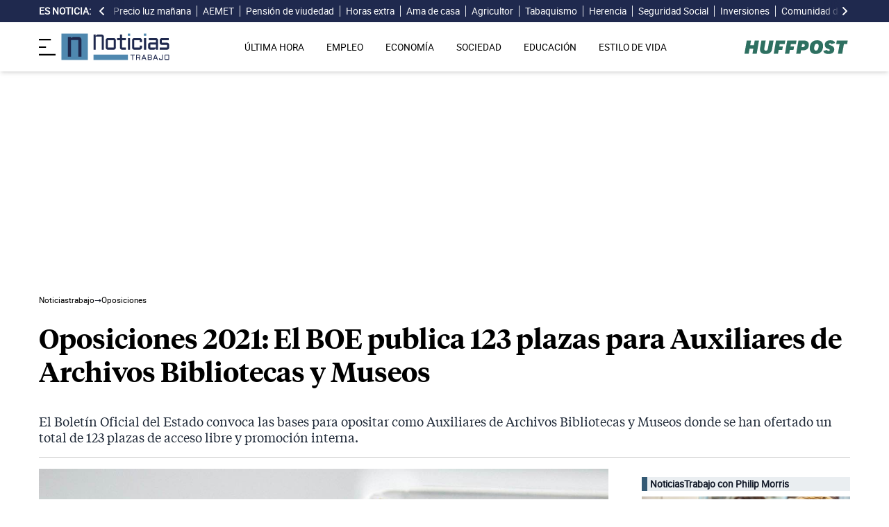

--- FILE ---
content_type: text/html; charset=UTF-8
request_url: https://noticiastrabajo.huffingtonpost.es/oposiciones-2021-boe-publica-123-plazas-auxiliares-archivos-bibliotecas-museos/
body_size: 19706
content:
<!DOCTYPE html><html lang="es"> <head><meta charset="UTF-8"><meta name="viewport" content="width=device-width, initial-scale=1"><title>Oposiciones 2021: El BOE publica 123 plazas para Auxiliares de Archivos Bibliotecas y Museos</title><link rel="preconnect" href="https://s3.noticiastrabajo.huffingtonpost.es"><link rel="preconnect" href="https://www.googletagmanager.com"><link rel="preconnect" href="https://cmp.prisa.com" crossorigin><link rel="amphtml" href="https://noticiastrabajo.huffingtonpost.es/amp/oposiciones-2021-boe-publica-123-plazas-auxiliares-archivos-bibliotecas-museos/"><link rel="canonical" href="https://noticiastrabajo.huffingtonpost.es/oposiciones-2021-boe-publica-123-plazas-auxiliares-archivos-bibliotecas-museos/"><link rel="preload" href="/fonts/tiempos-headline-semibold.woff2" as="font" type="font/woff2" crossorigin="anonymous"><link rel="preload" href="/fonts/tiempos-text-regular-v2.woff2" as="font" type="font/woff2" crossorigin="anonymous"><link rel="preload" href="/fonts/tiempos-text-bold-v2.woff2" as="font" type="font/woff2" crossorigin="anonymous"><link rel="preload" href="/fonts/RobotoRegular.woff2" as="font" type="font/woff2" crossorigin="anonymous"><link rel="dns-prefetch" href="https://s3.noticiastrabajo.huffingtonpost.es"><link rel="dns-prefetch" href="https://www.googletagmanager.com"><link rel="dns-prefetch" href="https://sdk.privacy-center.org"> <link rel="preload" fetchpriority="high" as="image" href="https://s3.noticiastrabajo.huffingtonpost.es/uploads/images/61234aba560b0.jpg" imagesrcset="https://s3.noticiastrabajo.huffingtonpost.es/uploads/images/61234aba560b0.jpg 1200w, https://s3.noticiastrabajo.huffingtonpost.es/uploads/images/61234aba560b0.jpg 600w" imagesizes="(max-width: 480px) 100vw, (max-width: 590px) 590px, (max-width: 630px) 630px, (max-width: 820px) 820px" type="image/jpeg"> <meta name="title" content="Oposiciones 2021: El BOE publica 123 plazas para Auxiliares de Archivos Bibliotecas y Museos"><meta name="description" content="El Boletín Oficial del Estado convoca las bases para opositar como Auxiliares de Archivos Bibliotecas y Museos donde se han ofertado un total de 123 plazas de acceso libre y promoción interna."><meta name="organization" content="Noticiastrabajo"><meta name="robots" content="index, follow"><meta name="robots" content="max-image-preview:large"><meta name="msapplication-TileColor" content="#da532c"><meta property="og:type" content="article"><meta property="og:title" content="Oposiciones 2021: El BOE publica 123 plazas para Auxiliares de Archivos Bibliotecas y Museos"><meta property="og:url" content="https://noticiastrabajo.huffingtonpost.es/oposiciones-2021-boe-publica-123-plazas-auxiliares-archivos-bibliotecas-museos/"><meta name="image" property="og:image" content="https://s3.noticiastrabajo.huffingtonpost.es/uploads/images/61234aba560b0.jpg"><meta property="og:image:width" content="1200"><meta property="og:image:height" content="675"><meta property="og:description" content="El Boletín Oficial del Estado convoca las bases para opositar como Auxiliares de Archivos Bibliotecas y Museos donde se han ofertado un total de 123 plazas de acceso libre y promoción interna."><meta name="twitter:site" content="@noticiatrabajo"><meta name="twitter:card" content="summary_large_image"><meta name="twitter:creator" content="@noticiatrabajo"><meta name="twitter:url" content="https://noticiastrabajo.huffingtonpost.es/oposiciones-2021-boe-publica-123-plazas-auxiliares-archivos-bibliotecas-museos/"><meta name="twitter:title" content="Oposiciones 2021: El BOE publica 123 plazas para Auxiliares de Archivos Bibliotecas y Museos"><meta name="twitter:description" content="El Boletín Oficial del Estado convoca las bases para opositar como Auxiliares de Archivos Bibliotecas y Museos donde se han ofertado un total de 123 plazas de acceso libre y promoción interna."><meta name="twitter:image" content="https://s3.noticiastrabajo.huffingtonpost.es/uploads/images/61234aba560b0.jpg"><meta name="lang" content="es"><meta name="author" content="Trinidad Rodríguez"><meta name="date" content="2021-08-23T11:35:11+02:00"><meta property="article:publisher" content="https://www.facebook.com/NoticiasTrabajo2017"><meta property="article:published_time" content="2021-08-23T11:35:11+02:00"><meta property="og:site_name" content="Noticiastrabajo"><meta property="twitter:account_id" content="866233588479651840"><meta property="fb:app_id" content="355625755647378"><meta name="version" content="0.0.40"><meta name="article:modified_time" content="2022-04-27T11:58:45+02:00"><link rel="icon" type="image/svg+xml" href="https://noticiastrabajo.huffingtonpost.es/assets/favicon.svg"><link rel="shortcut icon" href="https://noticiastrabajo.huffingtonpost.es/assets/favicon.ico"><link rel="icon" type="image/ico" href="https://noticiastrabajo.huffingtonpost.es/assets/favicon.ico"><link rel="mask-icon" href="https://noticiastrabajo.huffingtonpost.es/assets/safari-pinned-tab.svg" color="#5bbad5"><link rel="alternate" type="application/atom+xml" href="https://noticiastrabajo.huffingtonpost.es/portada.xml"><script type="application/ld+json">{"@context":"https://schema.org","@type":"NewsArticle","headline":"Oposiciones 2021: El BOE publica 123 plazas para Auxiliares de Archivos Bibliotecas y Museos","description":"El Boletín Oficial del Estado convoca las bases para opositar como Auxiliares de Archivos Bibliotecas y Museos donde se han ofertado un total de 123 plazas de acceso libre y promoción interna.","datePublished":"2021-08-23T11:35:11+02:00","dateModified":"2022-04-27T11:58:45+02:00","articleSection":"Oposiciones","isAccessibleForFree":true,"articleBody":"El Boletín Oficial del Estado (BOE) ha convocado el proceso de selección para opositar al Cuerpo de Auxiliares de Archivos Bibliotecas y Museos. En total se han convocado 123 plazas tanto para opositar por el sistema de concurso-oposición por ingreso libre como por promoción interna. Las personas interesadas en participar en dichas oposiciones tendrán de plazo hasta el 22 de septiembre de 2021 para presentar la inscripción.\n\nLa distribución de plazas por Secciones para este nuevo proceso selectivo convocado por el Ministerio de Cultura y Deporte es la siguiente: Sección Archivos (43 plazas de ingreso libre y 3 por promoción interna), Sección Biblioteca (44 plazas de ingreso libre y 6 por promoción interna) y Sección Museos (37 plazas de ingreso libre y 2 por promoción interna).\n\nEn cualquier caso, cabe mencionar que para el acceso a estos cuerpos o escalas del Grupo C1, es imprescindible tener un título de Bachillerato o Formación de Grado Medio o Técnico en FP, Bachiller Superior, FP2 o equivalente. \n\n\nDISTRIBUCIÓN POR SECCIONES: ¿CÓMO SE REPARTEN LAS 123 PLAZAS PARA AUXILIARES DE ARCHIVOS BIBLIOTECAS Y MUSEOS?\n\nEsta convocatoria de 123 plazas de ingreso libre y de promoción interna, correspondiente a los años 2019 y 2019, ha sido aprobada por la Resolución de 6 de julio de 2021, de la Subsecretaría del Ministerio de Cultura y Deporte. De estas 123 plazas aprobadas por el Gobierno, 7 están reservadas para personas con discapacidad igual o superior al 33%, asignándose 6 al turno libre y 1 al turno de promoción interna. \n\nEn cuanto al reparto de plazas, es la siguiente:  \n\nSe convoca proceso selectivo para cubrir 79 plazas correspondientes a la Oferta de Empleo Público de 2018 de la Escala de Auxiliares de Archivos, Bibliotecas y Museos de Organismos Autónomos del Ministerio de Cultura.\n\n * Sección Archivos (Código 2431I): 31 de ingreso libre y 2 de promoción interna para su cobertura en el Ministerio de Cultura y Deporte, Ministerio de Defensa y Ministerio de la Presidencia, Relaciones con las Cortes y Memoria Democrática.\n\n * Sección Bibliotecas (Código 5431J): 25 plazas de ingreso libre y 4 de promoción interna para su cobertura en el Ministerio de Cultura y Deporte, Ministerio de Defensa y Ministerio de de la Presidencia, Relaciones con las Cortes y Memoria Democrática.\n\n * Sección Museos (5431M): 17 plazas de ingreso libre y 2 de promoción interna para su cobertura en el Ministerio de Cultura y Deporte, Ministerio de Defensa y Ministerio de la Presidencia, Relaciones con las Cortes y Memoria Democrática. \n\nEn cuanto a la Oferta de Empleo Público para el año 2019, se componen así: \n\n * Sección Archivos (Código 5431I): 13 plazas ingreso libre para su cobertura en el Ministerio de Cultura y Deporte, Ministerio de Defensa y Ministerio de la Presidencia, Relaciones con las Cortes y Memoria Democrática.\n\n * Sección Bibliotecas (Código 5431J): 25 plazas ingreso libre y 5 plazas acceso por promoción interna para su cobertura en el Ministerio de Cultura y Deporte, Ministerio de Defensa y Ministerio de de la Presidencia, Relaciones con las Cortes y Memoria Democrática.\n\n * Sección Museos (Código 5431M): 12 plazas de ingreso libre para su cobertura en el Ministerio de Cultura y Deporte, Ministerio de Defensa y Ministerio de la Presidencia, Relaciones con las Cortes y Memoria Democrática. \n\n\nPRESENTACIÓN DE SOLICITUDES PARA AUXILIARES DE ARCHIVOS BIBLIOTECAS Y MUSEOS PARA EL MINISTERIO DE CULTURA Y DEPORTE\n\nEl plazo de presentación es de veinte días hábiles a partir del día siguiente al de la fecha de publicación de esta convocatoria en el Boletín Oficial del Estado. En este caso, el plazo para presentar la solicitud está fijado en el BOE hasta el miércoles 22 de septiembre de 2021, inclusive. \n\nEn este enlace a la Inscripción de Pruebas Selectivas se puede acceder directamente a la presentación de esta convocatoria para Auxiliares de Archivos Bibliotecas y Museos para el Ministerio de Cultura y Deporte. \n\n\n¿CUÁNDO SE PREVÉ LA FECHA DEL EXAMEN?\n\nSegún lo establecido en el BOE, el primer ejercicio de la fase de oposición tendrá que celebrarse en el plazo máximo de cuatro meses, contados a partir de la publicación de esta convocatoria, es decir, a partir del 7 de julio de 2021. \n\nEn cualquier caso, la previsión sobre la duración máxima de la fase de oposición del proceso selectivo es de doce meses.","mainEntityOfPage":{"@type":"WebPage","@id":"https://noticiastrabajo.huffingtonpost.es/oposiciones-2021-boe-publica-123-plazas-auxiliares-archivos-bibliotecas-museos/"},"publisher":{"@type":"NewsMediaOrganization","@context":"https://schema.org","@id":"https://noticiastrabajo.huffingtonpost.es/#publisher","name":"Noticiastrabajo","url":"https://noticiastrabajo.huffingtonpost.es/","foundingDate":"2017-07-01","foundingLocation":"Almería","logo":{"@type":"ImageObject","url":"https://noticiastrabajo.huffingtonpost.es/assets/images/logo-main.png","width":255,"height":60},"sameAs":["https://www.facebook.com/NoticiasTrabajo2017","https://x.com/noticiatrabajo","https://www.linkedin.com/company/noticiastrabajo","https://www.instagram.com/noticiastrabajo/","https://tiktok.com/@noticiastrabajo","https://youtube.com/@NoticiasTrabajo","https://news.google.com/publications/CAAiEAHgpteWtCvhw1HXy_DhJjAqFAgKIhAB4KbXlrQr4cNR18vw4SYw?hl=es&gl=ES&ceid=ES%3Aes"],"address":{"@type":"PostalAddress","streetAddress":"Calle Chillida, 4 (Edificio Carrida), Planta 4, Puerta 1","addressLocality":"Almería","addressRegion":"Andalucia","postalCode":"04720","addressCountry":"ES"}},"image":[{"@type":"ImageObject","url":"https://s3.noticiastrabajo.huffingtonpost.es/uploads/images/61234aba560b0.jpg","width":1200,"height":675,"id":"#openingImage","caption":"BOE oferta de empleo público Auxiliares Biblioteca y Museos"}],"author":[{"@type":"Person","@id":"https://noticiastrabajo.huffingtonpost.es/autor/trinidad-rodriguez/","name":"Trinidad Rodríguez","description":"Redactora en Noticias Trabajo desde marzo de 2021. Escribe noticias y realiza reportajes para las secciones de empleo, cursos, oposiciones y derechos laborales. Periodista desde hace ya casi 10 años por la Universidad Carlos III de Madrid, en la que comenzó a dar sus primeros pasos como estudiante en prácticas para los diversos medios de comunicación: Europa Press, El Economista o Mediaset España.\r\n\r\nTras pasar por la redacción de agencias y periódicos de tirada nacional, se marchó dos años a Londres y un año más tarde se mudó a Cardiff para aprender inglés. She did it! A su vuelta por tierras españolas, redescubrió su amor por el marketing digital, especialmente por las redes sociales y el posicionamiento SEO. Un reto no apto para cualquiera. En su tiempo libre práctica deporte, lee libros de George Orwell y pasea por las playas de Adra con su bicicleta vintage y su perrito Sansón.","url":"https://noticiastrabajo.huffingtonpost.es/autor/trinidad-rodriguez/"}]}</script> <script type="application/ld+json">{"@context":"https://schema.org","@type":"BreadcrumbList","itemListElement":[{"@type":"ListItem","item":"https://noticiastrabajo.huffingtonpost.es/","name":"Inicio","position":1},{"@type":"ListItem","item":"https://noticiastrabajo.huffingtonpost.es/oposiciones/","name":"Oposiciones","position":2},{"@type":"ListItem","item":"https://noticiastrabajo.huffingtonpost.es/oposiciones-2021-boe-publica-123-plazas-auxiliares-archivos-bibliotecas-museos/","name":"Oposiciones 2021: El BOE publica 123 plazas para Auxiliares de Archivos Bibliotecas y Museos","position":3}]}</script><script type="application/ld+json">{"@context":"https://schema.org","@type":"WebSite","name":"Noticiastrabajo","description":"Última hora sobre economía nacional, europea y mundial, empleo, derecho laboral, educación, vivienda, tecnología y estilo de vida.","url":"https://noticiastrabajo.huffingtonpost.es/"}</script><script type="application/ld+json">{"@type":"NewsMediaOrganization","@context":"https://schema.org","@id":"https://noticiastrabajo.huffingtonpost.es/#publisher","name":"Noticiastrabajo","url":"https://noticiastrabajo.huffingtonpost.es/","foundingDate":"2017-07-01","foundingLocation":"Almería","logo":{"@type":"ImageObject","url":"https://noticiastrabajo.huffingtonpost.es/assets/images/logo-main.png","width":255,"height":60},"sameAs":["https://www.facebook.com/NoticiasTrabajo2017","https://x.com/noticiatrabajo","https://www.linkedin.com/company/noticiastrabajo","https://www.instagram.com/noticiastrabajo/","https://tiktok.com/@noticiastrabajo","https://youtube.com/@NoticiasTrabajo","https://news.google.com/publications/CAAiEAHgpteWtCvhw1HXy_DhJjAqFAgKIhAB4KbXlrQr4cNR18vw4SYw?hl=es&gl=ES&ceid=ES%3Aes"],"address":{"@type":"PostalAddress","streetAddress":"Calle Chillida, 4 (Edificio Carrida), Planta 4, Puerta 1","addressLocality":"Almería","addressRegion":"Andalucia","postalCode":"04720","addressCountry":"ES"}}</script><script type="application/ld+json">{"@context":"https://schema.org","@graph":[{"@context":"http://schema.org","@type":"SiteNavigationElement","@id":"https://noticiastrabajo.huffingtonpost.es/ultima-hora/","name":"Última hora","url":"https://noticiastrabajo.huffingtonpost.es/ultima-hora/"},{"@context":"http://schema.org","@type":"SiteNavigationElement","@id":"https://noticiastrabajo.huffingtonpost.es/empleo/","name":"Empleo","url":"https://noticiastrabajo.huffingtonpost.es/empleo/"},{"@context":"http://schema.org","@type":"SiteNavigationElement","@id":"https://noticiastrabajo.huffingtonpost.es/economia/","name":"Economía","url":"https://noticiastrabajo.huffingtonpost.es/economia/"},{"@context":"http://schema.org","@type":"SiteNavigationElement","@id":"https://noticiastrabajo.huffingtonpost.es/educacion/","name":"Educación","url":"https://noticiastrabajo.huffingtonpost.es/educacion/"},{"@context":"http://schema.org","@type":"SiteNavigationElement","@id":"https://noticiastrabajo.huffingtonpost.es/sociedad/","name":"Sociedad","url":"https://noticiastrabajo.huffingtonpost.es/sociedad/"},{"@context":"http://schema.org","@type":"SiteNavigationElement","@id":"https://noticiastrabajo.huffingtonpost.es/autonomos/","name":"Autónomos","url":"https://noticiastrabajo.huffingtonpost.es/autonomos/"},{"@context":"http://schema.org","@type":"SiteNavigationElement","@id":"https://noticiastrabajo.huffingtonpost.es/politica/","name":"Política","url":"https://noticiastrabajo.huffingtonpost.es/politica/"},{"@context":"http://schema.org","@type":"SiteNavigationElement","@id":"https://noticiastrabajo.huffingtonpost.es/estilo-de-vida/","name":"Estilo de vida","url":"https://noticiastrabajo.huffingtonpost.es/estilo-de-vida/"},{"@context":"http://schema.org","@type":"SiteNavigationElement","@id":"https://noticiastrabajo.huffingtonpost.es/como/","name":"Cómo","url":"https://noticiastrabajo.huffingtonpost.es/como/"},{"@context":"http://schema.org","@type":"SiteNavigationElement","@id":"https://noticiastrabajo.huffingtonpost.es/usa/","name":"Estados Unidos","url":"https://noticiastrabajo.huffingtonpost.es/usa/"}]}</script><script type="text/javascript">(function(){const GOOGLE_TAG_MANAGER_ID = "GTM-T4WWLZ8";

        function initializeGTM() {
            console.log("NT: initializeGTM (on load)");
            (function(w, d, s, l, i) {
                w[l] = w[l] || [];
                w[l].push({
                    'gtm.start':
                    new Date().getTime(),
                    event: 'gtm.js'
                });
                var f = d.getElementsByTagName(s)[0],
                    j = d.createElement(s),
                    dl = l != 'dataLayer' ? '&l=' + l : '';
                j.async = true;
                j.src =
                'https://www.googletagmanager.com/gtm.js?id=' + i + dl;
                f.parentNode.insertBefore(j, f);
            })(window, document, 'script', 'dataLayer', GOOGLE_TAG_MANAGER_ID);
            window.removeEventListener('load', initializeGTM);
        }
        window.addEventListener('load', initializeGTM);
    })();</script><script src="/js/prisa-cmp-loader.js" async></script><script type="text/javascript">
    window.didomiConfig = {
    user: {
      bots: {
        consentRequired: false,
        types: ['crawlers', 'performance'],
        extraUserAgents: [],
      }
    }
  };
</script><script async src="https://cdn.taboola.com/webpush/publishers/1941622/taboola-push-sdk.js"></script><link rel="stylesheet" href="/assets/styles_D1PtZIBi.css">
<style>lite-youtube{background-color:#000;position:relative;display:block;contain:content;background-position:center center;background-size:cover;cursor:pointer;max-width:720px}lite-youtube:before{content:attr(data-title);display:block;position:absolute;top:0;background-image:linear-gradient(180deg,#000000ab,#0000008a 14%,#00000026 54%,#0000000d 72%,#0000 94%);height:99px;width:100%;font-family:YouTube Noto,Roboto,Arial,Helvetica,sans-serif;color:#eee;text-shadow:0 0 2px rgba(0,0,0,.5);font-size:18px;padding:25px 20px;overflow:hidden;white-space:nowrap;text-overflow:ellipsis;box-sizing:border-box}lite-youtube:hover:before{color:#fff}lite-youtube:after{content:"";display:block;padding-bottom:56.25%}lite-youtube>iframe{width:100%;height:100%;position:absolute;top:0;left:0;border:0}lite-youtube>.lty-playbtn{display:block;width:100%;height:100%;background:no-repeat center/68px 48px;background-image:url('data:image/svg+xml;utf8,<svg xmlns="http://www.w3.org/2000/svg" viewBox="0 0 68 48"><path d="M66.52 7.74c-.78-2.93-2.49-5.41-5.42-6.19C55.79.13 34 0 34 0S12.21.13 6.9 1.55c-2.93.78-4.63 3.26-5.42 6.19C.06 13.05 0 24 0 24s.06 10.95 1.48 16.26c.78 2.93 2.49 5.41 5.42 6.19C12.21 47.87 34 48 34 48s21.79-.13 27.1-1.55c2.93-.78 4.64-3.26 5.42-6.19C67.94 34.95 68 24 68 24s-.06-10.95-1.48-16.26z" fill="red"/><path d="M45 24 27 14v20" fill="white"/></svg>');position:absolute;cursor:pointer;z-index:1;filter:grayscale(100%);transition:filter .1s cubic-bezier(0,0,.2,1);border:0}lite-youtube:hover>.lty-playbtn,lite-youtube .lty-playbtn:focus{filter:none}lite-youtube.lyt-activated{cursor:unset}lite-youtube.lyt-activated:before,lite-youtube.lyt-activated>.lty-playbtn{opacity:0;pointer-events:none}.lyt-visually-hidden{clip:rect(0 0 0 0);clip-path:inset(50%);height:1px;overflow:hidden;position:absolute;white-space:nowrap;width:1px}lite-youtube>iframe{all:unset!important;width:100%!important;height:100%!important;position:absolute!important;inset:0!important;border:0!important}
</style><script type="module" src="/_astro/hoisted.Cx1_i7dP.js"></script></head> <body class="news"> <noscript><iframe src="https://www.googletagmanager.com/ns.html?id=GTM-T4WWLZ8" height="0" width="0" style="display:none;visibility:hidden"></iframe></noscript> <script data-src="https://ak-ads-ns.prisasd.com/slot/noticias_trabajo/slot.js" defer></script> <script src="/js/delayed-execution-base.js" async></script><script src="/js/taboola-loader.js" async></script><script src="/js/share.js" async></script> <script src="https://assets.adobedtm.com/0681c221600c/0cbb133960e3/launch-6634ec91676f.min.js" async></script>
<script type="text/javascript" id="dtmScript">(function(){const pageDataLayerObject = {"articleID":14805,"articleTitle":"Oposiciones 2021: El BOE publica 123 plazas para Auxiliares de Archivos Bibliotecas y Museos","author":[{"id":"trinidad-rodriguez","name":"Trinidad Rodríguez"}],"brandedContent":"0","businessUnit":"noticias","canonicalURL":"https://noticiastrabajo.huffingtonpost.es/oposiciones-2021-boe-publica-123-plazas-auxiliares-archivos-bibliotecas-museos/","cleanURL":"https://noticiastrabajo.huffingtonpost.es/oposiciones-2021-boe-publica-123-plazas-auxiliares-archivos-bibliotecas-museos/","cms":"otros","creationDate":"2021-08-23T11:35:11.000Z","destinationURL":"https://noticiastrabajo.huffingtonpost.es/oposiciones-2021-boe-publica-123-plazas-auxiliares-archivos-bibliotecas-museos/","domain":"noticiastrabajo.huffingtonpost.es","geoRegion":"espa&ntilde;a","language":"es","liveContent":"0","loadType":"secuencial","org":"prisa","onsiteSearch":"0","onsiteSearchTerm":"0","onsiteSearchResults":"0","pageName":"huffingtonpostes/noticiastrabajo/oposiciones-2021-boe-publica-123-plazas-auxiliares-archivos-bibliotecas-museos/","pageTitle":"Oposiciones 2021: El BOE publica 123 plazas para Auxiliares de Archivos Bibliotecas y Museos","pageType":"articulo","primaryCategory":"Oposiciones","publishDate":"2021-08-23T11:35:11.000Z","publisher":"huffingtonpost","server":"noticiastrabajo.huffingtonpost.es","serverAMP":"","siteID":"huffingtonpostes/noticiastrabajo","ssl":"1","subCategory1":"oposiciones","sysEnv":"web","tags":[{"id":"oposiciones","name":"Oposiciones"}],"thematic":"informacion","updateDate":"2022-04-27T11:58:45.000Z","urlAMP":"https://noticiastrabajo.huffingtonpost.es/amp/oposiciones-2021-boe-publica-123-plazas-auxiliares-archivos-bibliotecas-museos/","videoContent":"0"};

    if (document.referrer) {
        pageDataLayerObject['referringURL'] = document.referrer;
    }
    window.DTM = {
        eventQueue: [],
        trackEvent: function(eventName, data) {
            window.DTM.eventQueue.push({
                "eventName": eventName,
                "data": data
            })
        },
        pageDataLayer: pageDataLayerObject

    };
})();</script> <script type="text/javascript">
    function slideRefresh() {
        if (window.innerWidth > 1024 && !/Mobi|Android/i.test(navigator.userAgent)) {
        toggleClassOnResize();
        window.addEventListener('resize', toggleClassOnResize);

        const slideLeft = document.querySelector("#slide_left");
        const slideRight = document.querySelector("#slide_right");
        const container = document.querySelector("#container");

        if (slideLeft && container) {
            slideLeft.onclick = function() {
                container.scrollBy({
                    left: -120,
                    behavior: 'smooth'
                });
            };
        }

        if (slideRight && container) {
            slideRight.onclick = function() {
                container.scrollBy({
                    left: 120,
                    behavior: 'smooth'
                });
            };
        }
      }
    }

    function toggleClassOnResize() {
        const panel = document.querySelector("ul#content");
        const buttonsToToggleClass = document.querySelectorAll(".sliderefresh");

        if (panel) {
            if (panel.clientWidth !== panel.scrollWidth) {
                buttonsToToggleClass.forEach(button => button.classList.remove("hidden"));
            } else {
                buttonsToToggleClass.forEach(button => button.classList.add("hidden"));
            }
        }
    }
</script> <div id="esnoticia"> <div id="its-new-bar"> <div class="container mx-auto"> <div class="w-full block"> <div class="flex items-center py-[4px] lg:py-0 relative"> <div class="mr-2"> <span>Es noticia:</span> </div> <button id="slide_left" type="button" class="hidden oculto lg:block bg-primary py-2 px-0 whitespace-nowrap sliderefresh" aria-label="desplazar slide es noticia a la izquierda"> <svg xmlns="http://www.w3.org/2000/svg" viewBox="0 0 320 512" class="h-4 w-4 fill-white"><path d="M41.4 233.4c-12.5 12.5-12.5 32.8 0 45.3l160 160c12.5 12.5 32.8 12.5 45.3 0s12.5-32.8 0-45.3L109.3 256 246.6 118.6c12.5-12.5 12.5-32.8 0-45.3s-32.8-12.5-45.3 0l-160 160z"></path></svg> </button> <div class="hidden oculto lg:block w-6 h-8 z-50 bg-gradient-to-r from-primary absolute top-0 left-[100px] sliderefresh"></div> <div class="lg:block w-6 h-8 z-50 bg-gradient-to-l from-primary absolute top-0 right-0 lg:right-[15px] sliderefresh"></div> <nav class="relative" id="container"> <ul id="content"> <li> <a href="https://noticiastrabajo.huffingtonpost.es/economia/consumo/precio-luz-por-horas-17-diciembre-2025-mercado-mayorista/" title="El precio de la luz mañana miércoles 17 de diciembre por horas: cuándo es más barata y cara en el día">Precio luz mañana</a> </li><li> <a href="https://noticiastrabajo.huffingtonpost.es/sociedad/llega-la-fase-mas-intensa-del-temporal-emilia-la-aemet-avisa-de-lluvias-extremas-y-riesgo-de-inundaciones-en-el-mediterraneo/" title="Llega la fase más intensa del temporal Emilia: la AEMET avisa de lluvias extremas y riesgo de inundaciones en el Mediterráneo">AEMET</a> </li><li> <a href="https://noticiastrabajo.huffingtonpost.es/economia/pensiones/una-mujer-pasa-de-cobrar-una-pension-de-viudedad-de-131977-euros-a-57509-y-debera-devolver-a-la-seguridad-social-3935526-euros-al-reconocer-el-derecho-de-la-primera-esposa-del-fallecido/" title="Una mujer pasa de cobrar una pensión de viudedad de 1.319,77 euros a 575,09 y deberá devolver a la Seguridad Social 39.355,26 euros al reconocer el derecho de la primera esposa del fallecido">Pensión de viudedad</a> </li><li> <a href="https://noticiastrabajo.huffingtonpost.es/empleo/una-trabajadora-sin-pelos-en-la-lengua-a-mi-el-companerismo-no-me-paga-las-facturas-si-te-estoy-haciendo-una-hora-gratis-tu-me-la-pagas-no-estamos-en-la-esclavitud/" title="Una trabajadora sin pelos en la lengua: “a mí el compañerismo no me paga las facturas. Si te estoy haciendo una hora gratis, tú me la pagas. No estamos en la esclavitud”">Horas extra</a> </li><li> <a href="https://noticiastrabajo.huffingtonpost.es/sociedad/una-ama-de-casa-con-10-hijos-vuelve-a-trabajar-tras-18-anos-para-que-uno-de-ellos-cumpla-su-sueno-de-ser-bailarin-ser-madre-me-ha-dado-un-monton-de-habilidades/" title="Una ama de casa con 10 hijos vuelve a trabajar tras 18 años para que uno de ellos cumpla su sueño de ser bailarín: “ser madre me ha dado un montón de habilidades”">Ama de casa</a> </li><li> <a href="https://noticiastrabajo.huffingtonpost.es/autonomos/marc-agricultor-catalan-hay-que-apoyarnos-para-que-dentro-de-unos-anos-no-comamos-mierda-de-fuera-comamos-producto-nacional-producto-de-proximidad/" title="Marc, agricultor catalán: “hay que apoyarnos para que dentro de unos años no comamos mierda de fuera, comamos producto nacional, producto de proximidad”">Agricultor</a> </li><li> <a href="https://noticiastrabajo.huffingtonpost.es/economia/consumo/el-fin-del-cigarro-tradicional-cada-vez-mas-cerca-la-industria-del-tabaco-apuesta-por-el-desarrollo-de-alternativas-libres-de-humo/" title="El fin del cigarro tradicional cada vez más cerca: la industria del tabaco apuesta por el desarrollo de alternativas libres de humo">Tabaquismo</a> </li><li> <a href="https://noticiastrabajo.huffingtonpost.es/economia/un-heredero-reclama-incluir-32882110-euros-que-sus-hermanos-habian-sacado-de-la-cuenta-de-su-madre-no-se-incluyen-porque-no-demostro-que-fueran-colacionables/" title="Un heredero reclama incluir en la herencia 328.821,10 euros que sus hermanos habían sacado de la cuenta de su madre: no se incluyen porque no demostró que fueran colacionables">Herencia</a> </li><li> <a href="https://noticiastrabajo.huffingtonpost.es/economia/pensiones/la-seguridad-social-pide-rellenar-este-documento-en-2026-para-aumentar-la-pension-de-jubilacion-e-incapacidad-no-contributiva-cuando-los-ingresos-se-vean-reducidos/" title="La Seguridad Social pide rellenar este documento en 2026 para aumentar la pensión de jubilación e incapacidad no contributiva cuando los ingresos se vean reducidos">Seguridad Social</a> </li><li> <a href="https://noticiastrabajo.huffingtonpost.es/economia/ahorro-e-inversion/antonio-rivas-experto-en-inversiones-sobre-el-rally-de-navidad-puede-ser-un-buen-momento-para-hacer-una-inversion-importante-de-dinero/" title="Antonio Rivas, experto en inversiones, sobre el rally de Navidad: “puede ser un buen momento para hacer una inversión importante”">Inversiones</a> </li><li> <a href="https://noticiastrabajo.huffingtonpost.es/sociedad/un-vecino-logra-anular-el-acuerdo-para-instalar-un-ascensor-en-su-comunidad-porque-afectaba-a-su-patio-privativo-la-justicia-considera-que-podia-hacerse-la-obra-en-las-zonas-comunes/" title="Un vecino logra anular el acuerdo para instalar un ascensor en su comunidad porque afectaba a su patio privativo: la justicia considera que podía hacerse la obra en las zonas comunes">Comunidad de vecinos</a> </li><li> <a href="https://noticiastrabajo.huffingtonpost.es/economia/la-ley-de-alquiler-lo-confirma-el-inquilino-puede-irse-antes-de-tiempo-sin-pagar-penalizacion-en-esta-situacion/" title="La ley de alquiler lo confirma: el inquilino puede irse antes de tiempo sin pagar penalización al casero en esta situación">Alquiler</a> </li><li> <a href="https://noticiastrabajo.huffingtonpost.es/economia/pensiones/un-trabajador-sufre-un-infarto-le-deniegan-la-incapacidad-permanente-y-la-jubilacion-y-la-seguridad-social-le-exige-devolver-1320172-euros-tras-un-error-administrativo-la-justicia-lo-corrige/" title="Un trabajador sufre un infarto, le deniegan la incapacidad permanente y la jubilación y la Seguridad Social le exige devolver 13.201,72 euros tras un error administrativo: la justicia lo corrige">Incapacidad permanente</a> </li><li> <a href="https://noticiastrabajo.huffingtonpost.es/empleo/la-universidad-de-almeria-presume-de-antiguos-alumnos-y-reconoce-su-talento-despuntan-profesionalmente-y-son-referentes-para-jovenes-de-generaciones-siguientes/" title="La Universidad de Almería presume de antiguos alumnos y reconoce su talento: “Despuntan profesionalmente y son referentes para jóvenes de generaciones siguientes”">UAL</a> </li><li> <a href="https://noticiastrabajo.huffingtonpost.es/economia/consumo/este-es-el-sistema-de-calefaccion-mas-eficiente-y-barato-para-tu-hogar-segun-la-ciencia/" title="Este es el sistema de calefacción más barato y eficiente para tu hogar según la ciencia">Calefacción</a> </li><li> <a href="https://noticiastrabajo.huffingtonpost.es/economia/pensiones/cuando-se-cobran-las-pensiones-en-diciembre-de-2025-fechas-de-la-seguridad-social-y-bancos-como-caixabank-santander-o-ing/" title="Cuándo se cobran las pensiones en diciembre de 2025: fechas de la Seguridad Social y bancos como CaixaBank, Santander o ING">Pensiones </a> </li> </ul> </nav> <button id="slide_right" type="button" class="hidden oculto lg:block bg-primary py-2 px-0 whitespace-nowrap sliderefresh" aria-label="desplazar slide es noticia a la derecha"> <svg xmlns="http://www.w3.org/2000/svg" viewBox="0 0 320 512" class="h-4 w-4 fill-white"><path d="M278.6 233.4c12.5 12.5 12.5 32.8 0 45.3l-160 160c-12.5 12.5-32.8 12.5-45.3 0s-12.5-32.8 0-45.3L210.7 256 73.4 118.6c-12.5-12.5-12.5-32.8 0-45.3s32.8-12.5 45.3 0l160 160z"></path></svg> </button> </div> </div> </div> </div> </div> <header class="organisms"> <div class="header-block"> <div class="zona-logo-menu"> <!-- menu movil --> <label class="relative z-40" for="mobile-menu"> <input class="peer hidden" type="checkbox" id="mobile-menu"> <img src="/assets/ham-iconDGdZYpzD_Z1yjcxY.svg" loading="eager" class="cursor-pointer h-6 w-6 mr-2" alt="Icono de lineas para abrir el menú" width="448" height="352" decoding="async"> <div id="menuham-container" class="fixed inset-0 z-40 hidden h-full w-full bg-black/50 peer-checked:block"></div> <div class="fixed top-0 left-0 z-40 h-full w-full -translate-x-full peer-checked:translate-x-0 transition duration-350"> <div class="menuham"> <div class="close"> <img src="/assets/close-menuDB1uzl1x_Zl0SNr.svg" alt="Cerrar menú" title="Cerrar menú" width="12" height="12" loading="lazy" decoding="async"> </div> <div class="date"> martes, 16 de diciembre de 2025 </div> <nav> <ul> <li> <details class="group"> <summary> <a href="https://noticiastrabajo.huffingtonpost.es/ultima-hora/" title="Última hora" aria-label="Última hora" target="_self"> Última hora </a>  </summary>  </details> </li><li> <details class="group"> <summary> <a href="https://noticiastrabajo.huffingtonpost.es/empleo/" title="Empleo" aria-label="Empleo" target="_self"> Empleo </a> <svg class="w-5 h-5 text-gray-500 transition group-open:rotate-90" xmlns="http://www.w3.org/2000/svg" width="16" height="16" fill="currentColor" viewBox="0 0 16 16"> <path fill-rule="evenodd" d="M4.646 1.646a.5.5 0 0 1 .708 0l6 6a.5.5 0 0 1 0 .708l-6 6a.5.5 0 0 1-.708-.708L10.293 8 4.646 2.354a.5.5 0 0 1 0-.708z"></path> </svg> </summary> <article> <ul> <li title="Ofertas de Empleo"> <a href="https://noticiastrabajo.huffingtonpost.es/empleo/ofertas-de-empleo/" title="Ofertas de Empleo" aria-label="Ofertas de Empleo" target="_self"> Ofertas de Empleo </a> </li><li title="Oposiciones"> <a href="https://noticiastrabajo.huffingtonpost.es/empleo/oposiciones/" title="Oposiciones" aria-label="Oposiciones" target="_self"> Oposiciones </a> </li><li title="Derecho Laboral"> <a href="https://noticiastrabajo.huffingtonpost.es/empleo/derechos-trabajador/" title="Derecho Laboral" aria-label="Derecho Laboral" target="_self"> Derecho Laboral </a> </li> </ul> </article> </details> </li><li> <details class="group"> <summary> <a href="https://noticiastrabajo.huffingtonpost.es/economia/" title="Economía" aria-label="Economía" target="_self"> Economía </a> <svg class="w-5 h-5 text-gray-500 transition group-open:rotate-90" xmlns="http://www.w3.org/2000/svg" width="16" height="16" fill="currentColor" viewBox="0 0 16 16"> <path fill-rule="evenodd" d="M4.646 1.646a.5.5 0 0 1 .708 0l6 6a.5.5 0 0 1 0 .708l-6 6a.5.5 0 0 1-.708-.708L10.293 8 4.646 2.354a.5.5 0 0 1 0-.708z"></path> </svg> </summary> <article> <ul> <li title="Pensiones"> <a href="https://noticiastrabajo.huffingtonpost.es/economia/pensiones/" title="Pensiones" aria-label="Pensiones" target="_self"> Pensiones </a> </li><li title="Consumo"> <a href="https://noticiastrabajo.huffingtonpost.es/economia/consumo/" title="Consumo" aria-label="Consumo" target="_self"> Consumo </a> </li><li title="Ahorro e Inversión"> <a href="https://noticiastrabajo.huffingtonpost.es/economia/ahorro-e-inversion/" title="Ahorro e Inversión" aria-label="Ahorro e Inversión" target="_self"> Ahorro e Inversión </a> </li><li title="Declaración de la Renta"> <a href="https://noticiastrabajo.huffingtonpost.es/economia/declaracion-de-la-renta/" title="Declaración de la Renta" aria-label="Declaración de la Renta" target="_self"> Declaración de la Renta </a> </li> </ul> </article> </details> </li><li> <details class="group"> <summary> <a href="https://noticiastrabajo.huffingtonpost.es/educacion/" title="Educación" aria-label="Educación" target="_self"> Educación </a>  </summary>  </details> </li><li> <details class="group"> <summary> <a href="https://noticiastrabajo.huffingtonpost.es/sociedad/" title="Sociedad" aria-label="Sociedad" target="_self"> Sociedad </a>  </summary>  </details> </li><li> <details class="group"> <summary> <a href="https://noticiastrabajo.huffingtonpost.es/autonomos/" title="Autónomos" aria-label="Autónomos" target="_self"> Autónomos </a>  </summary>  </details> </li><li> <details class="group"> <summary> <a href="https://noticiastrabajo.huffingtonpost.es/politica/" title="Política" aria-label="Política" target="_self"> Política </a>  </summary>  </details> </li><li> <details class="group"> <summary> <a href="https://noticiastrabajo.huffingtonpost.es/estilo-de-vida/" title="Estilo de vida" aria-label="Estilo de vida" target="_self"> Estilo de vida </a>  </summary>  </details> </li><li> <details class="group"> <summary> <a href="https://noticiastrabajo.huffingtonpost.es/como/" title="Cómo" aria-label="Cómo" target="_self"> Cómo </a>  </summary>  </details> </li><li> <details class="group"> <summary> <a href="https://noticiastrabajo.huffingtonpost.es/usa/" title="Estados Unidos" aria-label="Estados Unidos" target="_self"> Estados Unidos </a>  </summary>  </details> </li> </ul> </nav> <div class="siguenos"> <div>Síguenos en:</div> <ul class="social socialmolecula "> <li> <a href="https://www.facebook.com/NoticiasTrabajo2017" rel="noopener" target="_blank" title="Noticiastrabajo en Facebook" aria-describedby="opens in a new window"> <img src="/assets/facebookfmyS_AyU_ONEsC.svg" alt="Facebook" title="Logotipo Facebook" width="16" height="16" loading="lazy" decoding="async"> <span class="sr-only">Noticiastrabajo en Facebook</span> </a> </li> <li> <a href="https://x.com/noticiatrabajo/" rel="noopener" target="_blank" title="Noticiastrabajo en X.com" aria-describedby="opens in a new window"> <img src="/assets/xPV6H76gM_nhacW.svg" alt="X.com" title="Logotipo X.com" width="18" height="18" loading="lazy" decoding="async"> <span class="sr-only">Noticiastrabajo en X.com</span> </a> </li> <li> <a href="https://www.instagram.com/noticiastrabajo/" rel="noopener" target="_blank" title="Noticiastrabajo en Instagram" aria-describedby="opens in a new window"> <img src="/assets/instagramCmDR6HFM_Z21utus.svg" alt="Instagram" title="Logotipo Instagram" width="18" height="18" loading="lazy" decoding="async"> <span class="sr-only">Noticiastrabajo en Instagram</span> </a> </li> <li> <a href="https://tiktok.com/@noticiastrabajo" rel="noopener" target="_blank" title="Noticiastrabajo en Tiktok" aria-describedby="opens in a new window"> <img src="/assets/tiktokCDQ8SYyE_Z1AYedH.svg" alt="Tiktok" title="Logotipo Tiktok" width="18" height="18" loading="lazy" decoding="async"> <span class="sr-only">Noticiastrabajo en Tiktok</span> </a> </li> <li> <a href="https://youtube.com/@NoticiasTrabajo" rel="noopener" target="_blank" title="Noticiastrabajo en Youtube" aria-describedby="opens in a new window"> <img src="/assets/youtubeDmAFT25o_1qmmJK.svg" alt="Youtube" title="Logotipo Youtube" width="18" height="18" loading="lazy" decoding="async"> <span class="sr-only">Noticiastrabajo en Youtube</span> </a> </li> <li> <a href="https://news.google.com/publications/CAAiEAHgpteWtCvhw1HXy_DhJjAqFAgKIhAB4KbXlrQr4cNR18vw4SYw?hl=es&gl=ES&ceid=ES%3Aes" rel="noopener" target="_blank" title="Noticiastrabajo en Google News" aria-describedby="opens in a new window"> <img src="/assets/google-newsBrP6D5W9_1kJxro.svg" alt="Google News" title="Logotipo Google News" width="18" height="18" loading="lazy" decoding="async"> <span class="sr-only">Noticiastrabajo en Google News</span> </a> </li> </ul> </div> </div> </div> </label> <p class="logo" title="Noticiastrabajo - Última hora sobre economía nacional, europea y mundial, empleo, derecho laboral, educación, vivienda, tecnología y estilo de vida."> <a href="https://noticiastrabajo.huffingtonpost.es/" title="Ver portada" class="cursor-pointer m-auto xl:m-0"> <img src="/assets/logo-header-ntoD9DGMqO_Z1D8ye2.svg" loading="eager" alt="Logo de Noticiastrabajo" width="156" height="45" decoding="async"> <span class="visibility: hidden">Noticiastrabajo</span> </a> </p> </div> <!-- Menu principal --> <nav> <ul class="menuorganisms"> <li> <a href="https://noticiastrabajo.huffingtonpost.es/ultima-hora/" title="ÚLTIMA HORA" class="text-black"> ÚLTIMA HORA </a> </li><li> <a href="https://noticiastrabajo.huffingtonpost.es/empleo/" title="EMPLEO" class="text-black"> EMPLEO </a> </li><li> <a href="https://noticiastrabajo.huffingtonpost.es/economia/" title="ECONOMÍA" class="text-black"> ECONOMÍA </a> </li><li> <a href="https://noticiastrabajo.huffingtonpost.es/sociedad/" title="SOCIEDAD" class="text-black"> SOCIEDAD </a> </li><li> <a href="https://noticiastrabajo.huffingtonpost.es/educacion/" title="EDUCACIÓN" class="text-black"> EDUCACIÓN </a> </li><li> <a href="https://noticiastrabajo.huffingtonpost.es/estilo-de-vida/" title="ESTILO DE VIDA" class="text-black"> ESTILO DE VIDA </a> </li> </ul> </nav> <!-- HuffPost --> <a href="https://www.huffingtonpost.es/?utm_source=noticiastrabajo&utm_medium=portada&int=logo_huff_noticiastrabajo" target="_blank" rel="noopener" title="Visita Huffpost" class="hidden md:inline" aria-describedby="opens in a new window"><img src="/assets/logo-header-huffpostDXp3byU6_IxGiE.svg" loading="eager" alt="Logo de Huffpost" class="h-4 lg:h-5 w-auto" width="653" height="84" decoding="async"></a> <a href="https://www.huffingtonpost.es/?utm_source=noticiastrabajo&utm_medium=portada&int=logo_huff_noticiastrabajo" target="_blank" rel="noopener" title="Visita Huffpost" class="inline md:hidden" aria-describedby="opens in a new window"><img src="/assets/huffpost-squareDITC9X0M_2dpbm5.svg" loading="eager" alt="Logo de Huffpost" class="h-6 w-auto" width="400" height="400" decoding="async"></a> <div id="progress-bar"></div>  </div> </header> <div class="bg-white"> <div class="space-y-4"> <div class="anuncio-cabecera"> <div id="top-div-ad"> <div class="anuncio" data-adtype="LDB"></div> </div> </div> <main class="web-section-content post-layout">        <div class="breaking-news"> <div id="breaking-news">  </div> </div> <div class="breadcrumbs-wrapper" id="breadcrumbs"> <div class="font-roboto font-normal text-left text-xs flex gap-x-1 items-center *:text-black *:overflow-hidden *:whitespace-nowrap *:overflow-ellipsis"><a href="https://noticiastrabajo.huffingtonpost.es/"><span>Noticiastrabajo</span></a>&rarr;
        <a href="https://noticiastrabajo.huffingtonpost.es/oposiciones/"><span>Oposiciones</span></a></div> </div><article class="post-layout-article">  <header> <h1 class="post-header-title"> Oposiciones 2021: El BOE publica 123 plazas para Auxiliares de Archivos Bibliotecas y Museos </h1> <p class="post-header-subtitle"> El Boletín Oficial del Estado convoca las bases para opositar como Auxiliares de Archivos Bibliotecas y Museos donde se han ofertado un total de 123 plazas de acceso libre y promoción interna. </p> </header> <div class="post-body"> <div class="post-article">  <div class="post-img-container post-img-container-article"> <div class="relative"> <figure> <picture> <source srcset="https://s3.noticiastrabajo.huffingtonpost.es/uploads/images/61234aba560b0.jpg 1200w, https://s3.noticiastrabajo.huffingtonpost.es/uploads/images/61234aba560b0.jpg 600w" sizes="(max-width: 480px) 100vw, (max-width: 590px) 590px, (max-width: 630px) 630px, (max-width: 820px) 820px" type="image/jpeg"> <img src="https://s3.noticiastrabajo.huffingtonpost.es/uploads/images/61234aba560b0.jpg" alt="BOE oferta de empleo público Auxiliares Biblioteca y Museos" title="BOE oferta de empleo público Auxiliares Biblioteca y Museos" fetchpriority="high" width="1200" height="675"> </picture> <figcaption> BOE oferta de empleo público Auxiliares Biblioteca y Museos <span></span> </figcaption> </figure> </div>  </div> <div class="flex flex-col justify-between md:flex-row"> <div class="author-container"> <div class="author-image grayscale"> <img src="https://s3.noticiastrabajo.huffingtonpost.es/cdn/authors/image-1732556326816-150-150.jpg" alt="Trinidad Rodríguez" height="48px" width="48px"> </div> <div class="author-text"> <div class="author-text-name"> <div> <span class="mb-0">Trinidad Rodríguez</span> </div> </div> <div class="post-publication-date">
Fecha de actualización:
<time datetime="2022-04-27T11:58:45+02:00"> 27/04/2022 11:58 CEST </time> </div> </div> </div> <div class="pt-4"> <div class="flex flex-row items-center justify-center gap-3"> <div class="facebook-rrss border-[1px] border-gray-400 p-2 cursor-pointer hover:bg-gray-100 rounded-full "> <img src="/assets/facebooktRM77_bQ_Z1KmeqH.svg" alt="facebook icon" width="18" height="18" loading="lazy" decoding="async"> </div><div class="whatsapp-rrss border-[1px] border-gray-400 p-2 cursor-pointer hover:bg-gray-100 rounded-full "> <img src="/assets/whatsappDHHPwlWe_2eljvq.svg" alt="whatsapp icon" width="18" height="18" loading="lazy" decoding="async"> </div><div class="twitter-rrss border-[1px] border-gray-400 p-2 cursor-pointer hover:bg-gray-100 rounded-full "> <img src="/assets/xPV6H76gM_nhacW.svg" alt="twitter icon" width="18" height="18" loading="lazy" decoding="async"> </div><div class="linkedin-rrss border-[1px] border-gray-400 p-2 cursor-pointer hover:bg-gray-100 rounded-full "> <img src="/assets/linkedinDeRixd9y_Z2iUetE.svg" alt="linkedin icon" width="18" height="18" loading="lazy" decoding="async"> </div><div class="telegram-rrss border-[1px] border-gray-400 p-2 cursor-pointer hover:bg-gray-100 rounded-full "> <img src="/assets/telegramGCTdEfpv_Z2iekD4.svg" alt="telegram icon" width="18" height="18" loading="lazy" decoding="async"> </div> </div> </div> </div> <div class="post-layout"> <div class="*:block *:mb-8 post-container"><p>El Bolet&iacute;n Oficial del Estado (<strong>BOE</strong>) ha convocado el proceso de selecci&oacute;n para opositar al <strong>Cuerpo de Auxiliares de Archivos Bibliotecas y Museos</strong>. En total se han convocado&nbsp;123 plazas tanto para opositar por el sistema de concurso-oposici&oacute;n por ingreso libre como por promoci&oacute;n interna. Las personas interesadas en participar en dichas <strong>oposiciones</strong> tendr&aacute;n de plazo hasta el 22 de septiembre de 2021 para presentar la inscripci&oacute;n.</p>

<p>La distribuci&oacute;n de plazas por Secciones para este nuevo proceso selectivo convocado por el <strong>Ministerio de Cultura y Deporte </strong>es la siguiente: Secci&oacute;n Archivos (43 plazas de ingreso libre y 3 por promoci&oacute;n interna), Secci&oacute;n Biblioteca (44 plazas de ingreso libre y 6 por promoci&oacute;n interna) y Secci&oacute;n Museos (37 plazas de ingreso libre y 2 por promoci&oacute;n interna).</p> <div><div class="flex flex-col md:flex-row"><div class="w-full m-5 md:px-0 mx-auto"><div class="flex flex-col md:flex-row bg-blue-50 rounded-md overflow-hidden border-[1px] border-[#4f88af] px-1 mt-3"><div class="px-2 flex flex-col justify-between"><span class="text-lg !text-gray-500 pb-1 mt-5 border-b-4 border-[#4f88af] text-decoration-none font-roboto">
Te puede interesar
</span><div class="flex w-full  gap-8 h-full items-center"><picture class="flex-col hidden md:block object-cover w-fit h-fit "><source srcset="https://s3.noticiastrabajo.huffingtonpost.es/cdn/posts/46261/opositores-examinandose-241829-630-354.jpg 630w, https://s3.noticiastrabajo.huffingtonpost.es/cdn/posts/46261/opositores-examinandose-241829-590-331.jpg 590w, https://s3.noticiastrabajo.huffingtonpost.es/cdn/posts/46261/opositores-examinandose-241829-480-270.jpg 480w" sizes="(max-width: 480px) 100vw, (max-width: 590px) 590px, (max-width: 630px) 630px, (max-width: 820px) 820px, 1200px" type="image/jpeg"><a href="https://noticiastrabajo.huffingtonpost.es/empleo/oposiciones/el-boe-lanza-mas-de-1400-nuevas-plazas-para-ser-funcionario-de-carrera/" class="!no-underline !text-lg !text-gray-700 content"><img src="https://s3.noticiastrabajo.huffingtonpost.es/cdn/posts/46261/opositores-examinandose-241829-480-270.jpg" loading="lazy" class="w-[224px] h-auto object-contain"></a></picture><h2 class="font-medium w-full pt-0 sm:pt-3 line-clamp-3 overflow-hidden text-ellipsis whitespace-normal border-none !mt-[20px] md:!mt-0 !pb-[4px] !mb-4 !tracking-normal !leading-[1] md:min-h-[100px]"><a href="https://noticiastrabajo.huffingtonpost.es/empleo/oposiciones/el-boe-lanza-mas-de-1400-nuevas-plazas-para-ser-funcionario-de-carrera/" class="!no-underline !text-lg !text-gray-700 content !leading-[1]">El BOE lanza más de 1.400 nuevas plazas para ser funcionario de carrera</a></h2></div><div class="border-b-[1px] border-black"></div>
              <div class="flex w-full gap-8 h-fit items-center"><picture class="flex-col hidden md:block object-cover w-fit h-fit"><source srcset="https://s3.noticiastrabajo.huffingtonpost.es/cdn/posts/46180/opositores-durante-examen-241703-630-354.jpg 630w, https://s3.noticiastrabajo.huffingtonpost.es/cdn/posts/46180/opositores-durante-examen-241703-590-331.jpg 590w, https://s3.noticiastrabajo.huffingtonpost.es/cdn/posts/46180/opositores-durante-examen-241703-480-270.jpg 480w" sizes="(max-width: 480px) 100vw, (max-width: 590px) 590px, (max-width: 630px) 630px, (max-width: 820px) 820px, 1200px" type="image/jpeg"><a href="https://noticiastrabajo.huffingtonpost.es/empleo/oposiciones/luz-verde-a-la-mayor-oferta-publica-de-empleo-desde-hace-mas-de-10-anos-en-extremadura-2736-plazas/" class="!no-underline !text-lg !text-gray-700 content"><img src="https://s3.noticiastrabajo.huffingtonpost.es/cdn/posts/46180/opositores-durante-examen-241703-480-270.jpg" loading="lazy" class="w-[224px] h-auto object-contain"></a></picture><h2 class="font-medium w-full pt-0 sm:pt-3 line-clamp-3 overflow-hidden text-ellipsis whitespace-normal border-none !mt-[20px] md:!mt-0 !pb-[4px] !mb-4 !tracking-normal !leading-[1] md:min-h-[100px]"><a href="https://noticiastrabajo.huffingtonpost.es/empleo/oposiciones/luz-verde-a-la-mayor-oferta-publica-de-empleo-desde-hace-mas-de-10-anos-en-extremadura-2736-plazas/" class="!no-underline !text-lg !text-gray-700 content !leading-[1]">Luz verde a la mayor Oferta Pública de Empleo desde hace más de 10 años en Extremadura: 2.736 plazas</a></h2></div></div></div></div></div></div> 

<p>En cualquier caso, cabe mencionar que para el acceso a estos cuerpos o escalas del <strong>Grupo C1</strong>, es imprescindible tener un <strong>t&iacute;tulo de Bachillerato</strong> o Formaci&oacute;n de Grado Medio o T&eacute;cnico en FP, Bachiller Superior, FP2 o equivalente.&nbsp;</p>

<h2>Distribuci&oacute;n por Secciones: &iquest;C&oacute;mo se reparten las 123 plazas para Auxiliares de Archivos Bibliotecas y Museos?</h2>

<p>Esta convocatoria de 123 plazas de ingreso libre y de promoci&oacute;n interna, correspondiente a los a&ntilde;os 2019 y 2019, ha sido aprobada por la <a href="https://www.boe.es/boe/dias/2021/07/26/pdfs/BOE-A-2021-12462.pdf" target="_blank">Resoluci&oacute;n de 6 de julio de 2021, de la Subsecretar&iacute;a del Ministerio de Cultura y Deporte</a>.&nbsp;De estas 123 plazas aprobadas por el Gobierno, 7 est&aacute;n reservadas para personas con discapacidad igual o superior al 33%, asign&aacute;ndose 6 al turno libre y 1 al turno de promoci&oacute;n interna.&nbsp;</p>

<p>En cuanto al reparto de plazas, es la&nbsp;siguiente:&nbsp;&nbsp;</p>

<p>Se convoca proceso selectivo para cubrir 79 plazas correspondientes a la <strong>Oferta de Empleo P&uacute;blico de 2018</strong> de la Escala de Auxiliares de Archivos, Bibliotecas y Museos de Organismos Aut&oacute;nomos del Ministerio de Cultura.</p>

<ul>
	<li>
	<p><strong>Secci&oacute;n Archivos (C&oacute;digo 2431I):</strong> 31 de ingreso libre y 2 de promoci&oacute;n interna para su cobertura en el Ministerio de Cultura y Deporte, Ministerio de Defensa y Ministerio de la Presidencia, Relaciones con las Cortes y Memoria Democr&aacute;tica.</p>
	</li>
	<li>
	<p><strong>Secci&oacute;n Bibliotecas (C&oacute;digo 5431J):</strong> 25 plazas de ingreso libre y 4 de promoci&oacute;n interna para su cobertura en el Ministerio de Cultura y Deporte, Ministerio de Defensa y Ministerio de de la Presidencia, Relaciones con las Cortes y Memoria Democr&aacute;tica.</p>
	</li>
	<li>
	<p><strong>Secci&oacute;n Museos (5431M):</strong> 17 plazas de ingreso libre y 2 de promoci&oacute;n interna para su cobertura en el Ministerio de Cultura y Deporte, Ministerio de Defensa y Ministerio de la Presidencia, Relaciones con las Cortes y Memoria Democr&aacute;tica.&nbsp;</p>
	</li>
</ul>

<p>En cuanto a la <strong>Oferta de Empleo P&uacute;blico para el a&ntilde;o 2019</strong>, se componen&nbsp;as&iacute;:&nbsp;</p>

<ul>
	<li>
	<p><strong>Secci&oacute;n Archivos (C&oacute;digo 5431I): </strong>13 plazas ingreso libre para su cobertura en el Ministerio de Cultura y Deporte, Ministerio de Defensa y Ministerio de la Presidencia, Relaciones con las Cortes y Memoria Democr&aacute;tica.</p>
	</li>
	<li>
	<p><strong>Secci&oacute;n Bibliotecas (C&oacute;digo 5431J):</strong> 25 plazas ingreso libre y 5 plazas acceso por promoci&oacute;n interna para su cobertura en el Ministerio de Cultura y Deporte, Ministerio de Defensa y Ministerio de de la Presidencia, Relaciones con las Cortes y Memoria Democr&aacute;tica.</p>
	</li>
	<li>
	<p><strong>Secci&oacute;n Museos (C&oacute;digo 5431M): </strong>12 plazas de ingreso libre para su cobertura en el Ministerio de Cultura y Deporte, Ministerio de Defensa y Ministerio de la Presidencia, Relaciones con las Cortes y Memoria Democr&aacute;tica.&nbsp;</p>
	</li>
</ul>

<h2>Presentaci&oacute;n de solicitudes para Auxiliares de Archivos Bibliotecas y Museos para el Ministerio de Cultura y Deporte</h2>

<p>El plazo de presentaci&oacute;n es de veinte d&iacute;as h&aacute;biles a partir del d&iacute;a siguiente al de la fecha de publicaci&oacute;n de esta convocatoria en el Bolet&iacute;n Oficial del Estado.&nbsp;En este caso, el plazo para presentar la solicitud est&aacute; fijado en el BOE hasta el mi&eacute;rcoles <strong>22 de septiembre de 2021</strong>, inclusive.&nbsp;</p>

<p>En este <a href="https://ips.redsara.es/IPSC/secure/buscarConvocatorias" rel="nofollow noopener noreferrer" target="_blank">enlace a la Inscripci&oacute;n de Pruebas Selectivas</a> se puede acceder directamente a la presentaci&oacute;n de esta convocatoria para Auxiliares de Archivos Bibliotecas y Museos para el Ministerio de Cultura y Deporte.&nbsp;</p>

<h2>&iquest;Cu&aacute;ndo se prev&eacute; la fecha del examen?</h2>

<p>Seg&uacute;n lo establecido en el BOE, el primer ejercicio de la fase de oposici&oacute;n tendr&aacute; que celebrarse en<strong> el plazo m&aacute;ximo de cuatro meses</strong>, contados a partir de la publicaci&oacute;n de esta convocatoria, es decir, a partir del 7 de julio de 2021.&nbsp;</p>

<p>En cualquier caso, la previsi&oacute;n sobre la duraci&oacute;n m&aacute;xima de la fase de oposici&oacute;n del proceso selectivo es de doce meses.</p></div> <div class="post-live">   </div> </div> <div class="safe-in-container"> <div class="safe-title" id="safe-title">
Archivado en
</div> <div class="flex justify-between md:flex-row flex-col"> <div class="safe-in hackdivide-x-small"> <a href="https://noticiastrabajo.huffingtonpost.es/temas/oposiciones/" title="Oposiciones"> Oposiciones </a> </div> </div> </div>  </div> <div class="xl:w-full w-full order-2 xl:order-3"> <div id="taboola-below-article-thumbnails-unit" class="!p-0 !mx-[8px]"> <div class="flex items-center justify-center font-roboto text-sm w-full h-[80px] mx-auto"></div> </div> </div> <aside class="aside"> <article class="w-full lg:w-[300px] block space-y-2"><div class="block mb-2"><div class="sponsor">NoticiasTrabajo con Philip Morris</div></div><a href="https://noticiastrabajo.huffingtonpost.es/economia/consumo/el-fin-del-cigarro-tradicional-cada-vez-mas-cerca-la-industria-del-tabaco-apuesta-por-el-desarrollo-de-alternativas-libres-de-humo/" title="El fin del cigarro tradicional cada vez más cerca: la industria del tabaco apuesta por el desarrollo de alternativas libres de humo" class="relative space-y-2"><div class="relative"><picture><source srcset="https://s3.noticiastrabajo.huffingtonpost.es/cdn/posts/46117/fin-del-cigarro-tradicional-cada-vez-mas-cerca-industria-del-tabaco-apuesta-por-desarrollo-alternativas-libres-humo-241603-630-354.jpg 630w, https://s3.noticiastrabajo.huffingtonpost.es/cdn/posts/46117/fin-del-cigarro-tradicional-cada-vez-mas-cerca-industria-del-tabaco-apuesta-por-desarrollo-alternativas-libres-humo-241603-590-331.jpg 590w, https://s3.noticiastrabajo.huffingtonpost.es/cdn/posts/46117/fin-del-cigarro-tradicional-cada-vez-mas-cerca-industria-del-tabaco-apuesta-por-desarrollo-alternativas-libres-humo-241603-480-270.jpg 480w" sizes="(max-width: 480px) 480px, 630px" type="image/jpeg"><img src="https://s3.noticiastrabajo.huffingtonpost.es/cdn/posts/46117/fin-del-cigarro-tradicional-cada-vez-mas-cerca-industria-del-tabaco-apuesta-por-desarrollo-alternativas-libres-humo-241603-630-354.jpg" alt="El fin del cigarro tradicional cada vez más cerca: la industria del tabaco apuesta por el desarrollo de alternativas libres de humo" title="El fin del cigarro tradicional cada vez más cerca: la industria del tabaco apuesta por el desarrollo de alternativas libres de humo" class="w-full aspect-[16/9] object-cover" loading="lazy"></picture></div><header><h2 class="text-base font-tiemposheadline">El fin del cigarro tradicional cada vez más cerca: la industria del tabaco apuesta por el desarrollo de alternativas libres de humo</h2></header></a></article><article class="w-full lg:w-[300px] block space-y-2"><div class="block mb-2"><div class="sponsor">NoticiasTrabajo con la Universidad de Almería</div></div><a href="https://noticiastrabajo.huffingtonpost.es/empleo/la-universidad-de-almeria-presume-de-antiguos-alumnos-y-reconoce-su-talento-despuntan-profesionalmente-y-son-referentes-para-jovenes-de-generaciones-siguientes/" title="La Universidad de Almería presume de antiguos alumnos y reconoce su talento: “Despuntan profesionalmente y son referentes para jóvenes de generaciones siguientes”" class="relative space-y-2"><div class="relative"><picture><source srcset="https://s3.noticiastrabajo.huffingtonpost.es/cdn/posts/46168/galardonados-acto-reconocimiento-antiguos-alumnos-amigos-honor-ual-241612-630-354.jpg 630w, https://s3.noticiastrabajo.huffingtonpost.es/cdn/posts/46168/galardonados-acto-reconocimiento-antiguos-alumnos-amigos-honor-ual-241612-590-331.jpg 590w, https://s3.noticiastrabajo.huffingtonpost.es/cdn/posts/46168/galardonados-acto-reconocimiento-antiguos-alumnos-amigos-honor-ual-241612-480-270.jpg 480w" sizes="(max-width: 480px) 480px, 630px" type="image/jpeg"><img src="https://s3.noticiastrabajo.huffingtonpost.es/cdn/posts/46168/galardonados-acto-reconocimiento-antiguos-alumnos-amigos-honor-ual-241612-630-354.jpg" alt="Galardonados en el Acto de Reconocimiento de Antiguos Alumnos y Amigos de Honor de la UAL" title="Galardonados en el Acto de Reconocimiento de Antiguos Alumnos y Amigos de Honor de la UAL" class="w-full aspect-[16/9] object-cover" loading="lazy"></picture></div><header><h2 class="text-base font-tiemposheadline">La Universidad de Almería presume de antiguos alumnos y reconoce su talento: “Despuntan profesionalmente y son referentes para jóvenes de generaciones siguientes”</h2></header></a></article>  <div class="inset-x-0 top-24 left-0"> <div class="flex items-center justify-center font-roboto text-sm w-[300px] h-[600px] mx-auto" data-adtype="MPU"></div> </div> <div class="aside-post-container"> <div class="aside-post-title"> <h2>Lo más leído</h2> </div> <ul> <li><h3><a href="https://noticiastrabajo.huffingtonpost.es/sociedad/varios-jubilados-mayores-de-80-anos-hablan-claro-le-dije-a-mi-padre-por-favor-no-vengas-a-despedirme-cuando-me-gire-para-decir-adios-ya-se-habia-ido/" title="Varios jubilados mayores de 80 años hablan claro: “Le dije a mi padre ‘por favor no vengas a despedirme’. Cuando me giré para decir adiós, ya se había ido”" class="text-black"><div class="flex items-center justify-between gap-4"><div class="w-24 h-24 overflow-hidden"><picture><source srcset="https://s3.noticiastrabajo.huffingtonpost.es/cdn/posts/46213/jubilado-241788-171-96.jpg 171w" sizes="(max-width: 480px) 480px, 630px" type="image/jpeg"><img src="https://s3.noticiastrabajo.huffingtonpost.es/cdn/posts/46213/jubilado-241788-171-96.jpg" alt="jubilado" title="Varios jubilados mayores de 80 años hablan claro: “Le dije a mi padre ‘por favor no vengas a despedirme’. Cuando me giré para decir adiós, ya se había ido”" width="100%" height="auto" loading="lazy" class="aspect-square object-cover"></picture></div><div class="text-base font-tiempos flex-1">Varios jubilados mayores de 80 años hablan claro: “Le dije a mi padre ‘por favor no vengas a despedirme’. Cuando me giré para decir adiós, ya se había ido”</div></div></a></h3></li><li><h3><a href="https://noticiastrabajo.huffingtonpost.es/sociedad/un-vecino-logra-anular-el-acuerdo-para-instalar-un-ascensor-en-su-comunidad-porque-afectaba-a-su-patio-privativo-la-justicia-considera-que-podia-hacerse-la-obra-en-las-zonas-comunes/" title="Un vecino logra anular el acuerdo para instalar un ascensor en su comunidad porque afectaba a su patio privativo: la justicia considera que podía hacerse la obra en las zonas comunes" class="text-black"><div class="flex items-center justify-between gap-4"><div class="w-24 h-24 overflow-hidden"><picture><source srcset="https://s3.noticiastrabajo.huffingtonpost.es/cdn/posts/46244/patio-comunidad-vecinos-241692-171-96.jpg 171w" sizes="(max-width: 480px) 480px, 630px" type="image/jpeg"><img src="https://s3.noticiastrabajo.huffingtonpost.es/cdn/posts/46244/patio-comunidad-vecinos-241692-171-96.jpg" alt="patio de una comunidad de vecinos" title="Un vecino logra anular el acuerdo para instalar un ascensor en su comunidad porque afectaba a su patio privativo: la justicia considera que podía hacerse la obra en las zonas comunes" width="100%" height="auto" loading="lazy" class="aspect-square object-cover"></picture></div><div class="text-base font-tiempos flex-1">Un vecino logra anular el acuerdo para instalar un ascensor en su comunidad porque afectaba a su patio privativo: la justicia considera que podía hacerse la obra en las zonas comunes</div></div></a></h3></li><li><h3><a href="https://noticiastrabajo.huffingtonpost.es/economia/una-heredera-exige-incluir-en-la-herencia-17760240-euros-que-sus-primos-recibieron-como-donacion-de-su-tia-la-justicia-la-considera-valida-y-no-le-corresponde-nada/" title="Una heredera exige incluir en la herencia 177.602,40 euros que sus primos recibieron como donación de su tía: la justicia la considera válida y no le corresponde nada" class="text-black"><div class="flex items-center justify-between gap-4"><div class="w-24 h-24 overflow-hidden"><picture><source srcset="https://s3.noticiastrabajo.huffingtonpost.es/cdn/posts/46215/grupo-personas-discutiendo-junto-mazo-juez-con-billetes-euro-241752-171-96.jpg 171w" sizes="(max-width: 480px) 480px, 630px" type="image/jpeg"><img src="https://s3.noticiastrabajo.huffingtonpost.es/cdn/posts/46215/grupo-personas-discutiendo-junto-mazo-juez-con-billetes-euro-241752-171-96.jpg" alt="Un grupo de personas discutiendo junto a un mazo de juez con billetes de euro" title="Una heredera exige incluir en la herencia 177.602,40 euros que sus primos recibieron como donación de su tía: la justicia la considera válida y no le corresponde nada" width="100%" height="auto" loading="lazy" class="aspect-square object-cover"></picture></div><div class="text-base font-tiempos flex-1">Una heredera exige incluir en la herencia 177.602,40 euros que sus primos recibieron como donación de su tía: la justicia la considera válida y no le corresponde nada</div></div></a></h3></li><li><h3><a href="https://noticiastrabajo.huffingtonpost.es/economia/lander-agricultor-habla-claro-de-lo-que-gana-en-el-campo-unos-450-euros-a-la-semana-pero-en-pleno-verano-podemos-ganar-unos-mil-y-pico-euros/" title="Lander, agricultor, habla claro de lo que gana en el campo: &#34;Unos 450 euros a la semana, pero en pleno verano podemos ganar unos mil y pico euros&#34;" class="text-black"><div class="flex items-center justify-between gap-4"><div class="w-24 h-24 overflow-hidden"><picture><source srcset="https://s3.noticiastrabajo.huffingtonpost.es/cdn/posts/46232/agricultor-durante-uno-sus-videos-241610-171-96.jpg 171w" sizes="(max-width: 480px) 480px, 630px" type="image/jpeg"><img src="https://s3.noticiastrabajo.huffingtonpost.es/cdn/posts/46232/agricultor-durante-uno-sus-videos-241610-171-96.jpg" alt="el agricultor durante uno de sus videos" title="Lander, agricultor, habla claro de lo que gana en el campo: &#34;Unos 450 euros a la semana, pero en pleno verano podemos ganar unos mil y pico euros&#34;" width="100%" height="auto" loading="lazy" class="aspect-square object-cover"></picture></div><div class="text-base font-tiempos flex-1">Lander, agricultor, habla claro de lo que gana en el campo: &quot;Unos 450 euros a la semana, pero en pleno verano podemos ganar unos mil y pico euros&quot;</div></div></a></h3></li><li><h3><a href="https://noticiastrabajo.huffingtonpost.es/economia/pensiones/seguridad-social-subira-2026-pensiones-jubilacion-estuvieron-debajo-minimas-hasta-alcanzar-funcion-situacion-familiar-siempre-no-superen-limite/" title="La Seguridad Social subirá en 2026 las pensiones de jubilación que estuvieron por debajo de las mínimas hasta alcanzar estas en función de su situación familiar siempre que no superen el límite" class="text-black"><div class="flex items-center justify-between gap-4"><div class="w-24 h-24 overflow-hidden"><picture><source srcset="https://s3.noticiastrabajo.huffingtonpost.es/cdn/posts/46200/oficina-seguridad-social-241786-171-96.jpg 171w" sizes="(max-width: 480px) 480px, 630px" type="image/jpeg"><img src="https://s3.noticiastrabajo.huffingtonpost.es/cdn/posts/46200/oficina-seguridad-social-241786-171-96.jpg" alt="Oficina de la Seguridad Social" title="La Seguridad Social subirá en 2026 las pensiones de jubilación que estuvieron por debajo de las mínimas hasta alcanzar estas en función de su situación familiar siempre que no superen el límite" width="100%" height="auto" loading="lazy" class="aspect-square object-cover"></picture></div><div class="text-base font-tiempos flex-1">La Seguridad Social subirá en 2026 las pensiones de jubilación que estuvieron por debajo de las mínimas hasta alcanzar estas en función de su situación familiar siempre que no superen el límite</div></div></a></h3></li><li><h3><a href="https://noticiastrabajo.huffingtonpost.es/economia/consumo/precio-luz-por-horas-17-diciembre-2025-mercado-mayorista/" title="El precio de la luz mañana miércoles 17 de diciembre por horas: cuándo es más barata y cara en el día" class="text-black"><div class="flex items-center justify-between gap-4"><div class="w-24 h-24 overflow-hidden"><picture><source srcset="https://s3.noticiastrabajo.huffingtonpost.es/cdn/posts/46276/precio-luz-241877-171-96.jpg 171w" sizes="(max-width: 480px) 480px, 630px" type="image/jpeg"><img src="https://s3.noticiastrabajo.huffingtonpost.es/cdn/posts/46276/precio-luz-241877-171-96.jpg" alt="precio de la luz" title="El precio de la luz mañana miércoles 17 de diciembre por horas: cuándo es más barata y cara en el día" width="100%" height="auto" loading="lazy" class="aspect-square object-cover"></picture></div><div class="text-base font-tiempos flex-1">El precio de la luz mañana miércoles 17 de diciembre por horas: cuándo es más barata y cara en el día</div></div></a></h3></li> </ul> </div> <div class="sticky inset-x-0 top-24 left-0"> <div class="flex items-center justify-center font-roboto text-sm w-[300px] h-[600px] mx-auto" data-adtype="MPU"></div> <div class="aside-post-container"> <div class="aside-post-title"> <h2>Últimas noticias</h2> </div> <ul> <li><h3><a href="https://noticiastrabajo.huffingtonpost.es/economia/pensiones/la-seguridad-social-pide-rellenar-este-documento-en-2026-para-aumentar-la-pension-de-jubilacion-e-incapacidad-no-contributiva-cuando-los-ingresos-se-vean-reducidos/" title="La Seguridad Social pide rellenar este documento en 2026 para aumentar la pensión de jubilación e incapacidad no contributiva cuando los ingresos se vean reducidos" class="text-black"><div class="flex items-center justify-between gap-4"><div class="w-24 h-24 overflow-hidden"><picture><source srcset="https://s3.noticiastrabajo.huffingtonpost.es/cdn/posts/46278/ministra-seguridad-social-elma-saiz-241885-171-96.jpg 171w" sizes="(max-width: 480px) 480px, 630px" type="image/jpeg"><img src="https://s3.noticiastrabajo.huffingtonpost.es/cdn/posts/46278/ministra-seguridad-social-elma-saiz-241885-171-96.jpg" alt="La ministra de la Seguridad Social, Elma Saiz" title="La ministra de la Seguridad Social, Elma Saiz" width="100%" height="auto" loading="lazy" class="aspect-square object-cover"></picture></div><div class="text-base font-tiempos flex-1">La Seguridad Social pide rellenar este documento en 2026 para aumentar la pensión de jubilación e incapacidad no contributiva cuando los ingresos se vean reducidos</div></div></a></h3></li><li><h3><a href="https://noticiastrabajo.huffingtonpost.es/economia/pensiones/un-trabajador-sufre-un-infarto-le-deniegan-la-incapacidad-permanente-y-la-jubilacion-y-la-seguridad-social-le-exige-devolver-1320172-euros-tras-un-error-administrativo-la-justicia-lo-corrige/" title="Un trabajador sufre un infarto, le deniegan la incapacidad permanente y la jubilación y la Seguridad Social le exige devolver 13.201,72 euros tras un error administrativo: la justicia lo corrige" class="text-black"><div class="flex items-center justify-between gap-4"><div class="text-base font-tiempos flex-1">Un trabajador sufre un infarto, le deniegan la incapacidad permanente y la jubilación y la Seguridad Social le exige devolver 13.201,72 euros tras un error administrativo: la justicia lo corrige</div></div></a></h3></li><li><h3><a href="https://noticiastrabajo.huffingtonpost.es/economia/consumo/precio-luz-por-horas-17-diciembre-2025-mercado-mayorista/" title="El precio de la luz mañana miércoles 17 de diciembre por horas: cuándo es más barata y cara en el día" class="text-black"><div class="flex items-center justify-between gap-4"><div class="text-base font-tiempos flex-1">El precio de la luz mañana miércoles 17 de diciembre por horas: cuándo es más barata y cara en el día</div></div></a></h3></li><li><h3><a href="https://noticiastrabajo.huffingtonpost.es/sociedad/reyes-pro-historiadora-nos-estamos-adaptando-al-gusto-del-turista-no-solamente-en-los-horarios-sino-hasta-en-las-comidas-pides-espinacas-con-garbanzo-y-son-hierbitas-hervidas/" title="Reyes Pro, historiadora: &#34;nos estamos adaptando al gusto del turista, no solamente en los horarios, sino hasta en las comidas. Pides espinacas con garbanzo y son hierbitas hervidas&#34;" class="text-black"><div class="flex items-center justify-between gap-4"><div class="text-base font-tiempos flex-1">Reyes Pro, historiadora: &quot;nos estamos adaptando al gusto del turista, no solamente en los horarios, sino hasta en las comidas. Pides espinacas con garbanzo y son hierbitas hervidas&quot;</div></div></a></h3></li><li><h3><a href="https://noticiastrabajo.huffingtonpost.es/autonomos/gestha-pide-a-hacienda-que-priorice-la-vigilancia-de-fraudes-complejos-y-no-en-el-control-de-bizum-de-autonomos-y-pymes/" title="Gestha pide a Hacienda que priorice la vigilancia de fraudes complejos y no en el control de Bizum de autónomos y pymes" class="text-black"><div class="flex items-center justify-between gap-4"><div class="text-base font-tiempos flex-1">Gestha pide a Hacienda que priorice la vigilancia de fraudes complejos y no en el control de Bizum de autónomos y pymes</div></div></a></h3></li> </ul> </div> </div> </aside> </div> </article> <div class="space-y-6"> <section class="section-container typecollong"> <header class="section-header"><div class="border-b-[2px] border-black relative"><div class="borde"></div><div class="flex justify-between sm:items-center"><h3 class="category-title">Oposiciones</h3><a href="https://noticiastrabajo.huffingtonpost.es/oposiciones/" class="category-section-link" title="Ver más de Oposiciones">Ver más de Oposiciones</a></div></div></header> <div class="section-posts"> <article> <div> <a href="https://noticiastrabajo.huffingtonpost.es/oposiciones/loreto-opositora-para-el-cuerpo-de-educacion-primaria-saque-tres-10-y-me-quede-sin-plaza-hay-algo-muy-importante-que-nadie-te-cuenta/" title="Loreto, opositora para el cuerpo de Educación Primaria: “Saqué tres 10 y me quedé sin plaza. Hay algo muy importante que nadie te cuenta”" target="_self"> <div class="relative block lg:max-w-[636px] xl:max-w-[755px]"> <picture> <source srcset="https://s3.noticiastrabajo.huffingtonpost.es/cdn/posts/42925/oposiciones-sacar-10-no-plaza-235527-630-354.jpg 630w, https://s3.noticiastrabajo.huffingtonpost.es/cdn/posts/42925/oposiciones-sacar-10-no-plaza-235527-590-331.jpg 590w, https://s3.noticiastrabajo.huffingtonpost.es/cdn/posts/42925/oposiciones-sacar-10-no-plaza-235527-480-270.jpg 480w" sizes="(max-width: 480px) 480px, 630px" type="image/jpeg"> <img src="https://s3.noticiastrabajo.huffingtonpost.es/cdn/posts/42925/oposiciones-sacar-10-no-plaza-235527-630-354.jpg" alt="oposiciones sacar 10 no plaza" title="&#34;Saqué tres 10 y me quedé sin plaza. Hay algo muy importante que nadie te cuenta”" width="auto" height="auto" loading="lazy" class="xl:max-w-80 aspect-video object-cover xl:max-w-full xl:mb-4 w-full max-w-[810px] h-auto"> </picture>   </div> </a> <div class="space-y-4"> <header class="space-y-1">    <a href="https://noticiastrabajo.huffingtonpost.es/oposiciones/loreto-opositora-para-el-cuerpo-de-educacion-primaria-saque-tres-10-y-me-quede-sin-plaza-hay-algo-muy-importante-que-nadie-te-cuenta/" title="Loreto, opositora para el cuerpo de Educación Primaria: “Saqué tres 10 y me quedé sin plaza. Hay algo muy importante que nadie te cuenta”" target="_self"> <h2 class="font-tiemposheadline text-lg"> Loreto, opositora para el cuerpo de Educación Primaria: “Saqué tres 10 y me quedé sin plaza. Hay algo muy importante que nadie te cuenta” </h2> </a>  </header>   </div> </div> </article><article> <div> <a href="https://noticiastrabajo.huffingtonpost.es/oposiciones/marta-funcionaria-de-justicia-estos-son-los-errores-que-cometi-en-mi-oposicion-y-los-consejos-que-te-doy-para-que-no-cometas-los-mismos/" title="Marta, funcionaria de Justicia: “estos son los errores que cometí en mi oposición y los consejos que te doy para que no cometas los mismos”" target="_self"> <div class="relative block lg:max-w-[636px] xl:max-w-[755px]"> <picture> <source srcset="https://s3.noticiastrabajo.huffingtonpost.es/cdn/posts/42706/mujer-agobiada-escritorio-234922-630-354.jpg 630w, https://s3.noticiastrabajo.huffingtonpost.es/cdn/posts/42706/mujer-agobiada-escritorio-234922-590-331.jpg 590w, https://s3.noticiastrabajo.huffingtonpost.es/cdn/posts/42706/mujer-agobiada-escritorio-234922-480-270.jpg 480w" sizes="(max-width: 480px) 480px, 630px" type="image/jpeg"> <img src="https://s3.noticiastrabajo.huffingtonpost.es/cdn/posts/42706/mujer-agobiada-escritorio-234922-630-354.jpg" alt="mujer agobiada escritorio" title="&#34;Estos son los errores que cometí en mi oposición y los consejos que te doy para que no cometas los mismos”" width="auto" height="auto" loading="lazy" class="xl:max-w-80 aspect-video object-cover xl:max-w-full xl:mb-4 w-full max-w-[810px] h-auto"> </picture>   </div> </a> <div class="space-y-4"> <header class="space-y-1">    <a href="https://noticiastrabajo.huffingtonpost.es/oposiciones/marta-funcionaria-de-justicia-estos-son-los-errores-que-cometi-en-mi-oposicion-y-los-consejos-que-te-doy-para-que-no-cometas-los-mismos/" title="Marta, funcionaria de Justicia: “estos son los errores que cometí en mi oposición y los consejos que te doy para que no cometas los mismos”" target="_self"> <h2 class="font-tiemposheadline text-lg"> Marta, funcionaria de Justicia: “estos son los errores que cometí en mi oposición y los consejos que te doy para que no cometas los mismos” </h2> </a>  </header>   </div> </div> </article><article> <div> <a href="https://noticiastrabajo.huffingtonpost.es/oposiciones/el-gobierno-aprueba-la-nueva-oferta-de-empleo-publico-oep-con-36588-plazas-casi-un-9-menos-que-el-ano-anterior/" title="El Gobierno aprueba la nueva Oferta de Empleo Público (OEP) con 36.588 plazas: casi un 9% menos que el año anterior" target="_self"> <div class="relative block lg:max-w-[636px] xl:max-w-[755px]"> <picture> <source srcset="https://s3.noticiastrabajo.huffingtonpost.es/cdn/posts/42014/ministro-funcion-publica-oscar-lopez-233784-630-354.jpg 630w, https://s3.noticiastrabajo.huffingtonpost.es/cdn/posts/42014/ministro-funcion-publica-oscar-lopez-233784-590-331.jpg 590w, https://s3.noticiastrabajo.huffingtonpost.es/cdn/posts/42014/ministro-funcion-publica-oscar-lopez-233784-480-270.jpg 480w" sizes="(max-width: 480px) 480px, 630px" type="image/jpeg"> <img src="https://s3.noticiastrabajo.huffingtonpost.es/cdn/posts/42014/ministro-funcion-publica-oscar-lopez-233784-630-354.jpg" alt="El ministro de Función Pública, Óscar López" title="El ministro de Función Pública, Óscar López" width="auto" height="auto" loading="lazy" class="xl:max-w-80 aspect-video object-cover xl:max-w-full xl:mb-4 w-full max-w-[810px] h-auto"> </picture>   </div> </a> <div class="space-y-4"> <header class="space-y-1">    <a href="https://noticiastrabajo.huffingtonpost.es/oposiciones/el-gobierno-aprueba-la-nueva-oferta-de-empleo-publico-oep-con-36588-plazas-casi-un-9-menos-que-el-ano-anterior/" title="El Gobierno aprueba la nueva Oferta de Empleo Público (OEP) con 36.588 plazas: casi un 9% menos que el año anterior" target="_self"> <h2 class="font-tiemposheadline text-lg"> El Gobierno aprueba la nueva Oferta de Empleo Público (OEP) con 36.588 plazas: casi un 9% menos que el año anterior </h2> </a>  </header>   </div> </div> </article><article> <div> <a href="https://noticiastrabajo.huffingtonpost.es/oposiciones/victor-munoz-oficial-de-la-guardia-civil-he-aprobado-mis-tres-oposiciones-a-la-primera-y-te-voy-a-dar-las-claves-para-ello/" title="Víctor Muñoz, oficial de la Guardia Civil: “he aprobado mis tres oposiciones a la primera y te voy a dar las claves para ello”" target="_self"> <div class="relative block lg:max-w-[636px] xl:max-w-[755px]"> <picture> <source srcset="https://s3.noticiastrabajo.huffingtonpost.es/cdn/posts/39611/oficial-guardia-civil-claves-aprobar-3-oposiciones-229799-630-354.jpg 630w, https://s3.noticiastrabajo.huffingtonpost.es/cdn/posts/39611/oficial-guardia-civil-claves-aprobar-3-oposiciones-229799-590-331.jpg 590w, https://s3.noticiastrabajo.huffingtonpost.es/cdn/posts/39611/oficial-guardia-civil-claves-aprobar-3-oposiciones-229799-480-270.jpg 480w" sizes="(max-width: 480px) 480px, 630px" type="image/jpeg"> <img src="https://s3.noticiastrabajo.huffingtonpost.es/cdn/posts/39611/oficial-guardia-civil-claves-aprobar-3-oposiciones-229799-630-354.jpg" alt="Oficial Guardia Civil claves aprobar 3 oposiciones" title="Víctor Muñoz, oficial de la Guardia Civil" width="auto" height="auto" loading="lazy" class="xl:max-w-80 aspect-video object-cover xl:max-w-full xl:mb-4 w-full max-w-[810px] h-auto"> </picture>   </div> </a> <div class="space-y-4"> <header class="space-y-1">    <a href="https://noticiastrabajo.huffingtonpost.es/oposiciones/victor-munoz-oficial-de-la-guardia-civil-he-aprobado-mis-tres-oposiciones-a-la-primera-y-te-voy-a-dar-las-claves-para-ello/" title="Víctor Muñoz, oficial de la Guardia Civil: “he aprobado mis tres oposiciones a la primera y te voy a dar las claves para ello”" target="_self"> <h2 class="font-tiemposheadline text-lg"> Víctor Muñoz, oficial de la Guardia Civil: “he aprobado mis tres oposiciones a la primera y te voy a dar las claves para ello” </h2> </a>  </header>   </div> </div> </article> </div> </section> </div> </main> </div> <footer> <div class="footer"> <div class="footer-content"> <div class="logo-footer-container"> <a href="https://noticiastrabajo.huffingtonpost.es/" title="Portada Noticiastrabajo"> <img src="/assets/logo-footer-ntCzpmxabi_1s92Vw.svg" alt="Logo Noticiastrabajo" width="216" height="54" loading="lazy" decoding="async"> </a> <img src="/assets/logo-footer-huffpostC2ssiXsc_ZFtNtR.svg" alt="Logo Huffpost" width="176" height="27" loading="lazy" decoding="async"> </div> <div class="list-footer-menu-container"> <div class="w-full md:col-span-8 xl:col-span-3"></div> <div class="w-full md:col-span-5 xl:col-span-3"> <h4>Destacamos</h4> <ul class="columns-2"> <li> <a href="https://noticiastrabajo.huffingtonpost.es/temas/ofertas-de-empleo/" title="Últimas ofertas de empleo">Últimas ofertas de empleo</a> </li><li> <a href="https://noticiastrabajo.huffingtonpost.es/temas/jubilacion/" title="Jubilación">Jubilación</a> </li><li> <a href="https://noticiastrabajo.huffingtonpost.es/temas/ingreso-minimo-vital/" title="Ingreso Mínimo Vital">Ingreso Mínimo Vital</a> </li><li> <a href="https://noticiastrabajo.huffingtonpost.es/temas/virales/" title="Virales">Virales</a> </li><li> <a href="https://noticiastrabajo.huffingtonpost.es/temas/sepe/" title="SEPE">SEPE</a> </li><li> <a href="https://noticiastrabajo.huffingtonpost.es/temas/subsidios/" title="Subsidios">Subsidios</a> </li><li> <a href="https://noticiastrabajo.huffingtonpost.es/temas/loteria-de-navidad/" title="Lotería de Navidad 2025">Lotería de Navidad 2025</a> </li><li> <a href="https://noticiastrabajo.huffingtonpost.es/temas/incapacidad-permanente/" title="Incapacidad Permanente">Incapacidad Permanente</a> </li><li> <a href="https://noticiastrabajo.huffingtonpost.es/temas/sentencias/" title="Sentencias">Sentencias</a> </li><li> <a href="https://noticiastrabajo.huffingtonpost.es/temas/hacienda/" title="Hacienda">Hacienda</a> </li> <li> <a href="/temas/" title="Más temas">Más temas</a> </li> </ul> </div> <div class="w-full md:col-span-3 xl:col-span-2"> <h4>Sobre nosotros</h4> <ul> <li><a href="https://noticiastrabajo.huffingtonpost.es/quienes-somos/">Quiénes somos</a></li> <li><a rel="nofollow noopener" href="javascript:Didomi.preferences.show()" title="Configuración de cookies">Configuración de cookies</a></li> <li><a rel="nofollow noopener" target="_blank" href="https://www.huffingtonpost.es/static/politica-de-cookies.html" title="Política de cookies" aria-describedby="opens in a new window">Política de cookies</a></li> <li><a rel="nofollow noopener" target="_blank" href="https://www.huffingtonpost.es/static/aviso-legal.html" title="Aviso legal" aria-describedby="opens in a new window">Aviso legal</a></li> <li><a rel="nofollow noopener" target="_blank" href="https://www.huffingtonpost.es/static/politica-privacidad.html" title="Política de Privacidad" aria-describedby="opens in a new window">Política de privacidad</a></li> <li><a href="https://noticiastrabajo.huffingtonpost.es/contacto/" title="Contacto">Contacto</a></li> </ul> </div> </div> </div> <div class="copy"> <span class="text-sm">
Noticiastrabajo. Todos los derechos reservados. &copy; 2025
</span> <ul class="social socialmolecula "> <li> <a href="https://www.facebook.com/NoticiasTrabajo2017" rel="noopener" target="_blank" title="Noticiastrabajo en Facebook" aria-describedby="opens in a new window"> <img src="/assets/facebookfmyS_AyU_ONEsC.svg" alt="Facebook" title="Logotipo Facebook" width="16" height="16" loading="lazy" decoding="async"> <span class="sr-only">Noticiastrabajo en Facebook</span> </a> </li> <li> <a href="https://x.com/noticiatrabajo/" rel="noopener" target="_blank" title="Noticiastrabajo en X.com" aria-describedby="opens in a new window"> <img src="/assets/xPV6H76gM_nhacW.svg" alt="X.com" title="Logotipo X.com" width="18" height="18" loading="lazy" decoding="async"> <span class="sr-only">Noticiastrabajo en X.com</span> </a> </li> <li> <a href="https://www.instagram.com/noticiastrabajo/" rel="noopener" target="_blank" title="Noticiastrabajo en Instagram" aria-describedby="opens in a new window"> <img src="/assets/instagramCmDR6HFM_Z21utus.svg" alt="Instagram" title="Logotipo Instagram" width="18" height="18" loading="lazy" decoding="async"> <span class="sr-only">Noticiastrabajo en Instagram</span> </a> </li> <li> <a href="https://tiktok.com/@noticiastrabajo" rel="noopener" target="_blank" title="Noticiastrabajo en Tiktok" aria-describedby="opens in a new window"> <img src="/assets/tiktokCDQ8SYyE_Z1AYedH.svg" alt="Tiktok" title="Logotipo Tiktok" width="18" height="18" loading="lazy" decoding="async"> <span class="sr-only">Noticiastrabajo en Tiktok</span> </a> </li> <li> <a href="https://youtube.com/@NoticiasTrabajo" rel="noopener" target="_blank" title="Noticiastrabajo en Youtube" aria-describedby="opens in a new window"> <img src="/assets/youtubeDmAFT25o_1qmmJK.svg" alt="Youtube" title="Logotipo Youtube" width="18" height="18" loading="lazy" decoding="async"> <span class="sr-only">Noticiastrabajo en Youtube</span> </a> </li> <li> <a href="https://news.google.com/publications/CAAiEAHgpteWtCvhw1HXy_DhJjAqFAgKIhAB4KbXlrQr4cNR18vw4SYw?hl=es&gl=ES&ceid=ES%3Aes" rel="noopener" target="_blank" title="Noticiastrabajo en Google News" aria-describedby="opens in a new window"> <img src="/assets/google-newsBrP6D5W9_1kJxro.svg" alt="Google News" title="Logotipo Google News" width="18" height="18" loading="lazy" decoding="async"> <span class="sr-only">Noticiastrabajo en Google News</span> </a> </li> </ul> </div> </div> </footer> </div> <script type="text/javascript">
    window._taboola = window._taboola || [];
    _taboola.push({flush: true}) ;
</script> </body></html>


--- FILE ---
content_type: text/css
request_url: https://noticiastrabajo.huffingtonpost.es/assets/styles_D1PtZIBi.css
body_size: 9749
content:
@charset "UTF-8";*,:before,:after{--tw-border-spacing-x: 0;--tw-border-spacing-y: 0;--tw-translate-x: 0;--tw-translate-y: 0;--tw-rotate: 0;--tw-skew-x: 0;--tw-skew-y: 0;--tw-scale-x: 1;--tw-scale-y: 1;--tw-pan-x: ;--tw-pan-y: ;--tw-pinch-zoom: ;--tw-scroll-snap-strictness: proximity;--tw-gradient-from-position: ;--tw-gradient-via-position: ;--tw-gradient-to-position: ;--tw-ordinal: ;--tw-slashed-zero: ;--tw-numeric-figure: ;--tw-numeric-spacing: ;--tw-numeric-fraction: ;--tw-ring-inset: ;--tw-ring-offset-width: 0px;--tw-ring-offset-color: #fff;--tw-ring-color: rgb(59 130 246 / .5);--tw-ring-offset-shadow: 0 0 #0000;--tw-ring-shadow: 0 0 #0000;--tw-shadow: 0 0 #0000;--tw-shadow-colored: 0 0 #0000;--tw-blur: ;--tw-brightness: ;--tw-contrast: ;--tw-grayscale: ;--tw-hue-rotate: ;--tw-invert: ;--tw-saturate: ;--tw-sepia: ;--tw-drop-shadow: ;--tw-backdrop-blur: ;--tw-backdrop-brightness: ;--tw-backdrop-contrast: ;--tw-backdrop-grayscale: ;--tw-backdrop-hue-rotate: ;--tw-backdrop-invert: ;--tw-backdrop-opacity: ;--tw-backdrop-saturate: ;--tw-backdrop-sepia: ;--tw-contain-size: ;--tw-contain-layout: ;--tw-contain-paint: ;--tw-contain-style: }::backdrop{--tw-border-spacing-x: 0;--tw-border-spacing-y: 0;--tw-translate-x: 0;--tw-translate-y: 0;--tw-rotate: 0;--tw-skew-x: 0;--tw-skew-y: 0;--tw-scale-x: 1;--tw-scale-y: 1;--tw-pan-x: ;--tw-pan-y: ;--tw-pinch-zoom: ;--tw-scroll-snap-strictness: proximity;--tw-gradient-from-position: ;--tw-gradient-via-position: ;--tw-gradient-to-position: ;--tw-ordinal: ;--tw-slashed-zero: ;--tw-numeric-figure: ;--tw-numeric-spacing: ;--tw-numeric-fraction: ;--tw-ring-inset: ;--tw-ring-offset-width: 0px;--tw-ring-offset-color: #fff;--tw-ring-color: rgb(59 130 246 / .5);--tw-ring-offset-shadow: 0 0 #0000;--tw-ring-shadow: 0 0 #0000;--tw-shadow: 0 0 #0000;--tw-shadow-colored: 0 0 #0000;--tw-blur: ;--tw-brightness: ;--tw-contrast: ;--tw-grayscale: ;--tw-hue-rotate: ;--tw-invert: ;--tw-saturate: ;--tw-sepia: ;--tw-drop-shadow: ;--tw-backdrop-blur: ;--tw-backdrop-brightness: ;--tw-backdrop-contrast: ;--tw-backdrop-grayscale: ;--tw-backdrop-hue-rotate: ;--tw-backdrop-invert: ;--tw-backdrop-opacity: ;--tw-backdrop-saturate: ;--tw-backdrop-sepia: ;--tw-contain-size: ;--tw-contain-layout: ;--tw-contain-paint: ;--tw-contain-style: }*,:before,:after{box-sizing:border-box;border-width:0;border-style:solid;border-color:#e5e7eb}:before,:after{--tw-content: ""}html,:host{line-height:1.5;-webkit-text-size-adjust:100%;-moz-tab-size:4;-o-tab-size:4;tab-size:4;font-family:Tiempos,Roboto,TiemposHeadline,ui-sans-serif,system-ui,sans-serif,"Apple Color Emoji","Segoe UI Emoji",Segoe UI Symbol,"Noto Color Emoji";font-feature-settings:normal;font-variation-settings:normal;-webkit-tap-highlight-color:transparent}body{margin:0;line-height:inherit}hr{height:0;color:inherit;border-top-width:1px}abbr:where([title]){-webkit-text-decoration:underline dotted;text-decoration:underline dotted}h1,h2,h3,h4,h5,h6{font-size:inherit;font-weight:inherit}a{color:inherit;text-decoration:inherit}b,strong{font-weight:bolder}code,kbd,samp,pre{font-family:ui-monospace,SFMono-Regular,Menlo,Monaco,Consolas,Liberation Mono,Courier New,monospace;font-feature-settings:normal;font-variation-settings:normal;font-size:1em}small{font-size:80%}sub,sup{font-size:75%;line-height:0;position:relative;vertical-align:baseline}sub{bottom:-.25em}sup{top:-.5em}table{text-indent:0;border-color:inherit;border-collapse:collapse}button,input,optgroup,select,textarea{font-family:inherit;font-feature-settings:inherit;font-variation-settings:inherit;font-size:100%;font-weight:inherit;line-height:inherit;letter-spacing:inherit;color:inherit;margin:0;padding:0}button,select{text-transform:none}button,input:where([type=button]),input:where([type=reset]),input:where([type=submit]){-webkit-appearance:button;background-color:transparent;background-image:none}:-moz-focusring{outline:auto}:-moz-ui-invalid{box-shadow:none}progress{vertical-align:baseline}::-webkit-inner-spin-button,::-webkit-outer-spin-button{height:auto}[type=search]{-webkit-appearance:textfield;outline-offset:-2px}::-webkit-search-decoration{-webkit-appearance:none}::-webkit-file-upload-button{-webkit-appearance:button;font:inherit}summary{display:list-item}blockquote,dl,dd,h1,h2,h3,h4,h5,h6,hr,figure,p,pre{margin:0}fieldset{margin:0;padding:0}legend{padding:0}ol,ul,menu{list-style:none;margin:0;padding:0}dialog{padding:0}textarea{resize:vertical}input::-moz-placeholder,textarea::-moz-placeholder{opacity:1;color:#9ca3af}input::placeholder,textarea::placeholder{opacity:1;color:#9ca3af}button,[role=button]{cursor:pointer}:disabled{cursor:default}img,svg,video,canvas,audio,iframe,embed,object{display:block;vertical-align:middle}img,video{max-width:100%;height:auto}[hidden]:where(:not([hidden=until-found])){display:none}.\!container{width:100%!important}.container{width:100%}@media (min-width: 640px){.\!container{max-width:640px!important}.container{max-width:640px}}@media (min-width: 768px){.\!container{max-width:768px!important}.container{max-width:768px}}@media (min-width: 1024px){.\!container{max-width:1024px!important}.container{max-width:1024px}}@media (min-width: 1201px){.\!container{max-width:1201px!important}.container{max-width:1201px}}@media (min-width: 1536px){.\!container{max-width:1536px!important}.container{max-width:1536px}}.sr-only{position:absolute;width:1px;height:1px;padding:0;margin:-1px;overflow:hidden;clip:rect(0,0,0,0);white-space:nowrap;border-width:0}.visible{visibility:visible}.collapse{visibility:collapse}.fixed{position:fixed}.absolute{position:absolute}.relative{position:relative}.sticky{position:sticky}.inset-0{inset:0}.inset-x-0{left:0;right:0}.left-0{left:0}.left-\[100px\]{left:100px}.right-0{right:0}.top-0{top:0}.top-24{top:6rem}.z-40{z-index:40}.z-50{z-index:50}.order-2{order:2}.col-span-2{grid-column:span 2 / span 2}.m-5{margin:1.25rem}.m-auto{margin:auto}.\!mx-\[8px\]{margin-left:8px!important;margin-right:8px!important}.mx-auto{margin-left:auto;margin-right:auto}.my-4{margin-top:1rem;margin-bottom:1rem}.\!mb-4{margin-bottom:1rem!important}.\!mt-\[20px\]{margin-top:20px!important}.mb-0{margin-bottom:0}.mb-1{margin-bottom:.25rem}.mb-16{margin-bottom:4rem}.mb-2{margin-bottom:.5rem}.mb-4{margin-bottom:1rem}.mb-6{margin-bottom:1.5rem}.mr-2{margin-right:.5rem}.mt-3{margin-top:.75rem}.mt-4{margin-top:1rem}.mt-5{margin-top:1.25rem}.mt-8{margin-top:2rem}.line-clamp-3{overflow:hidden;display:-webkit-box;-webkit-box-orient:vertical;-webkit-line-clamp:3}.\!block{display:block!important}.block{display:block}.inline{display:inline}.flex{display:flex}.table{display:table}.grid{display:grid}.contents{display:contents}.hidden{display:none}.aspect-\[16\/9\]{aspect-ratio:16/9}.aspect-square{aspect-ratio:1 / 1}.aspect-video{aspect-ratio:16 / 9}.h-24{height:6rem}.h-32{height:8rem}.h-4{height:1rem}.h-5{height:1.25rem}.h-6{height:1.5rem}.h-7{height:1.75rem}.h-8{height:2rem}.h-\[40px\]{height:40px}.h-\[600px\]{height:600px}.h-\[80px\]{height:80px}.h-auto{height:auto}.h-fit{height:-moz-fit-content;height:fit-content}.h-full{height:100%}.max-h-32{max-height:8rem}.max-h-\[75px\]{max-height:75px}.w-24{width:6rem}.w-3\/4{width:75%}.w-32{width:8rem}.w-4{width:1rem}.w-5{width:1.25rem}.w-6{width:1.5rem}.w-8{width:2rem}.w-\[134px\]{width:134px}.w-\[224px\]{width:224px}.w-\[300px\]{width:300px}.w-auto{width:auto}.w-fit{width:-moz-fit-content;width:fit-content}.w-full{width:100%}.min-w-32{min-width:8rem}.min-w-80{min-width:20rem}.min-w-\[137px\]{min-width:137px}.min-w-\[60px\]{min-width:60px}.max-w-\[120px\]{max-width:120px}.max-w-\[810px\]{max-width:810px}.flex-1{flex:1 1 0%}.flex-auto{flex:1 1 auto}.flex-shrink{flex-shrink:1}.flex-grow{flex-grow:1}.border-collapse{border-collapse:collapse}.-translate-x-full{--tw-translate-x: -100%;transform:translate(var(--tw-translate-x),var(--tw-translate-y)) rotate(var(--tw-rotate)) skew(var(--tw-skew-x)) skewY(var(--tw-skew-y)) scaleX(var(--tw-scale-x)) scaleY(var(--tw-scale-y))}.transform{transform:translate(var(--tw-translate-x),var(--tw-translate-y)) rotate(var(--tw-rotate)) skew(var(--tw-skew-x)) skewY(var(--tw-skew-y)) scaleX(var(--tw-scale-x)) scaleY(var(--tw-scale-y))}.cursor-pointer{cursor:pointer}.resize{resize:both}.columns-2{-moz-columns:2;columns:2}.grid-cols-1{grid-template-columns:repeat(1,minmax(0,1fr))}.grid-cols-3{grid-template-columns:repeat(3,minmax(0,1fr))}.flex-row{flex-direction:row}.flex-col{flex-direction:column}.flex-wrap{flex-wrap:wrap}.items-start{align-items:flex-start}.items-center{align-items:center}.justify-start{justify-content:flex-start}.justify-center{justify-content:center}.justify-between{justify-content:space-between}.gap-0{gap:0px}.gap-2{gap:.5rem}.gap-3{gap:.75rem}.gap-4{gap:1rem}.gap-6{gap:1.5rem}.gap-8{gap:2rem}.gap-x-1{-moz-column-gap:.25rem;column-gap:.25rem}.space-y-0>:not([hidden])~:not([hidden]){--tw-space-y-reverse: 0;margin-top:calc(0px * calc(1 - var(--tw-space-y-reverse)));margin-bottom:calc(0px * var(--tw-space-y-reverse))}.space-y-1>:not([hidden])~:not([hidden]){--tw-space-y-reverse: 0;margin-top:calc(.25rem * calc(1 - var(--tw-space-y-reverse)));margin-bottom:calc(.25rem * var(--tw-space-y-reverse))}.space-y-16>:not([hidden])~:not([hidden]){--tw-space-y-reverse: 0;margin-top:calc(4rem * calc(1 - var(--tw-space-y-reverse)));margin-bottom:calc(4rem * var(--tw-space-y-reverse))}.space-y-2>:not([hidden])~:not([hidden]){--tw-space-y-reverse: 0;margin-top:calc(.5rem * calc(1 - var(--tw-space-y-reverse)));margin-bottom:calc(.5rem * var(--tw-space-y-reverse))}.space-y-4>:not([hidden])~:not([hidden]){--tw-space-y-reverse: 0;margin-top:calc(1rem * calc(1 - var(--tw-space-y-reverse)));margin-bottom:calc(1rem * var(--tw-space-y-reverse))}.space-y-5>:not([hidden])~:not([hidden]){--tw-space-y-reverse: 0;margin-top:calc(1.25rem * calc(1 - var(--tw-space-y-reverse)));margin-bottom:calc(1.25rem * var(--tw-space-y-reverse))}.space-y-6>:not([hidden])~:not([hidden]){--tw-space-y-reverse: 0;margin-top:calc(1.5rem * calc(1 - var(--tw-space-y-reverse)));margin-bottom:calc(1.5rem * var(--tw-space-y-reverse))}.space-y-8>:not([hidden])~:not([hidden]){--tw-space-y-reverse: 0;margin-top:calc(2rem * calc(1 - var(--tw-space-y-reverse)));margin-bottom:calc(2rem * var(--tw-space-y-reverse))}.divide-x>:not([hidden])~:not([hidden]){--tw-divide-x-reverse: 0;border-right-width:calc(1px * var(--tw-divide-x-reverse));border-left-width:calc(1px * calc(1 - var(--tw-divide-x-reverse)))}.divide-y>:not([hidden])~:not([hidden]){--tw-divide-y-reverse: 0;border-top-width:calc(1px * calc(1 - var(--tw-divide-y-reverse)));border-bottom-width:calc(1px * var(--tw-divide-y-reverse))}.divide-gray-400>:not([hidden])~:not([hidden]){--tw-divide-opacity: 1;border-color:rgb(156 163 175 / var(--tw-divide-opacity, 1))}.overflow-hidden{overflow:hidden}.overflow-x-scroll{overflow-x:scroll}.text-ellipsis{text-overflow:ellipsis}.whitespace-normal{white-space:normal}.whitespace-nowrap{white-space:nowrap}.whitespace-pre-line{white-space:pre-line}.text-nowrap{text-wrap:nowrap}.text-balance{text-wrap:balance}.break-all{word-break:break-all}.rounded-2xl{border-radius:1rem}.rounded-full{border-radius:9999px}.rounded-md{border-radius:.375rem}.border,.border-\[1px\]{border-width:1px}.border-b-2{border-bottom-width:2px}.border-b-4{border-bottom-width:4px}.border-b-\[1px\]{border-bottom-width:1px}.border-b-\[2px\]{border-bottom-width:2px}.border-none{border-style:none}.border-\[\#4f88af\]{--tw-border-opacity: 1;border-color:rgb(79 136 175 / var(--tw-border-opacity, 1))}.border-black{--tw-border-opacity: 1;border-color:rgb(0 0 0 / var(--tw-border-opacity, 1))}.border-gray-400{--tw-border-opacity: 1;border-color:rgb(156 163 175 / var(--tw-border-opacity, 1))}.bg-\[\#4f88af\]{--tw-bg-opacity: 1;background-color:rgb(79 136 175 / var(--tw-bg-opacity, 1))}.bg-black\/50{background-color:#00000080}.bg-blue-50{--tw-bg-opacity: 1;background-color:rgb(239 246 255 / var(--tw-bg-opacity, 1))}.bg-blue-800{--tw-bg-opacity: 1;background-color:rgb(30 64 175 / var(--tw-bg-opacity, 1))}.bg-primary{--tw-bg-opacity: 1;background-color:rgb(31 41 78 / var(--tw-bg-opacity, 1))}.bg-red-600{--tw-bg-opacity: 1;background-color:rgb(220 38 38 / var(--tw-bg-opacity, 1))}.bg-red-700{--tw-bg-opacity: 1;background-color:rgb(185 28 28 / var(--tw-bg-opacity, 1))}.bg-white{--tw-bg-opacity: 1;background-color:rgb(255 255 255 / var(--tw-bg-opacity, 1))}.bg-white\/90{background-color:#ffffffe6}.bg-gradient-to-l{background-image:linear-gradient(to left,var(--tw-gradient-stops))}.bg-gradient-to-r{background-image:linear-gradient(to right,var(--tw-gradient-stops))}.from-primary{--tw-gradient-from: #1f294e var(--tw-gradient-from-position);--tw-gradient-to: rgb(31 41 78 / 0) var(--tw-gradient-to-position);--tw-gradient-stops: var(--tw-gradient-from), var(--tw-gradient-to)}.fill-white{fill:#fff}.object-contain{-o-object-fit:contain;object-fit:contain}.object-cover{-o-object-fit:cover;object-fit:cover}.\!p-0{padding:0!important}.p-1{padding:.25rem}.p-2{padding:.5rem}.p-3{padding:.75rem}.p-4{padding:1rem}.p-5{padding:1.25rem}.p-6{padding:1.5rem}.px-0{padding-left:0;padding-right:0}.px-1{padding-left:.25rem;padding-right:.25rem}.px-2{padding-left:.5rem;padding-right:.5rem}.px-4{padding-left:1rem;padding-right:1rem}.px-8{padding-left:2rem;padding-right:2rem}.py-1{padding-top:.25rem;padding-bottom:.25rem}.py-16{padding-top:4rem;padding-bottom:4rem}.py-2{padding-top:.5rem;padding-bottom:.5rem}.py-\[4px\]{padding-top:4px;padding-bottom:4px}.\!pb-\[4px\]{padding-bottom:4px!important}.pb-1{padding-bottom:.25rem}.pb-14{padding-bottom:3.5rem}.pb-16{padding-bottom:4rem}.pb-2{padding-bottom:.5rem}.pl-4{padding-left:1rem}.pt-0{padding-top:0}.pt-4{padding-top:1rem}.text-left{text-align:left}.text-center{text-align:center}.font-roboto{font-family:Roboto,ui-sans-serif,system-ui,sans-serif,"Apple Color Emoji","Segoe UI Emoji",Segoe UI Symbol,"Noto Color Emoji"}.font-tiempos{font-family:Tiempos,TiemposHeadline,ui-sans-serif,system-ui,sans-serif,"Apple Color Emoji","Segoe UI Emoji",Segoe UI Symbol,"Noto Color Emoji"}.font-tiemposheadline{font-family:TiemposHeadline,Tiempos,ui-sans-serif,system-ui,sans-serif,"Apple Color Emoji","Segoe UI Emoji",Segoe UI Symbol,"Noto Color Emoji"}.\!text-lg{font-size:1.125rem!important;line-height:1.75rem!important}.text-\[10px\]{font-size:10px}.text-base{font-size:1rem;line-height:1.5rem}.text-lg{font-size:1.125rem;line-height:1.75rem}.text-sm{font-size:.875rem;line-height:1.25rem}.text-xl{font-size:1.25rem;line-height:1.75rem}.text-xs{font-size:.75rem;line-height:1rem}.font-medium{font-weight:500}.font-normal{font-weight:400}.font-semibold{font-weight:600}.uppercase{text-transform:uppercase}.capitalize{text-transform:capitalize}.italic{font-style:italic}.\!leading-\[1\]{line-height:1!important}.leading-5{line-height:1.25rem}.leading-8{line-height:2rem}.\!tracking-normal{letter-spacing:0em!important}.\!text-gray-500{--tw-text-opacity: 1 !important;color:rgb(107 114 128 / var(--tw-text-opacity, 1))!important}.\!text-gray-700{--tw-text-opacity: 1 !important;color:rgb(55 65 81 / var(--tw-text-opacity, 1))!important}.text-\[\#4f88af\]{--tw-text-opacity: 1;color:rgb(79 136 175 / var(--tw-text-opacity, 1))}.text-black{--tw-text-opacity: 1;color:rgb(0 0 0 / var(--tw-text-opacity, 1))}.text-gray-500{--tw-text-opacity: 1;color:rgb(107 114 128 / var(--tw-text-opacity, 1))}.text-gray-800{--tw-text-opacity: 1;color:rgb(31 41 55 / var(--tw-text-opacity, 1))}.text-lightgray{--tw-text-opacity: 1;color:rgb(128 128 128 / var(--tw-text-opacity, 1))}.text-white{--tw-text-opacity: 1;color:rgb(255 255 255 / var(--tw-text-opacity, 1))}.underline{text-decoration-line:underline}.\!no-underline{text-decoration-line:none!important}.antialiased{-webkit-font-smoothing:antialiased;-moz-osx-font-smoothing:grayscale}.grayscale{--tw-grayscale: grayscale(100%);filter:var(--tw-blur) var(--tw-brightness) var(--tw-contrast) var(--tw-grayscale) var(--tw-hue-rotate) var(--tw-invert) var(--tw-saturate) var(--tw-sepia) var(--tw-drop-shadow)}.invert{--tw-invert: invert(100%);filter:var(--tw-blur) var(--tw-brightness) var(--tw-contrast) var(--tw-grayscale) var(--tw-hue-rotate) var(--tw-invert) var(--tw-saturate) var(--tw-sepia) var(--tw-drop-shadow)}.sepia{--tw-sepia: sepia(100%);filter:var(--tw-blur) var(--tw-brightness) var(--tw-contrast) var(--tw-grayscale) var(--tw-hue-rotate) var(--tw-invert) var(--tw-saturate) var(--tw-sepia) var(--tw-drop-shadow)}.filter{filter:var(--tw-blur) var(--tw-brightness) var(--tw-contrast) var(--tw-grayscale) var(--tw-hue-rotate) var(--tw-invert) var(--tw-saturate) var(--tw-sepia) var(--tw-drop-shadow)}.transition{transition-property:color,background-color,border-color,text-decoration-color,fill,stroke,opacity,box-shadow,transform,filter,backdrop-filter;transition-timing-function:cubic-bezier(.4,0,.2,1);transition-duration:.15s}@font-face{font-family:Tiempos;src:url(/fonts/tiempos-text-regular-v2.woff2) format("woff2");font-weight:400;font-style:normal;font-display:swap}@font-face{font-family:Tiempos;src:url(/fonts/tiempos-text-bold-v2.woff2) format("woff2");font-weight:700;font-style:bold;font-display:swap}@font-face{font-family:Tiempos;src:url(/fonts/tiempos-text-regular-italic.woff2) format("woff2");font-weight:700;font-style:italic;font-display:swap}@font-face{font-family:TiemposHeadline;src:url(/fonts/tiempos-headline-semibold.woff2) format("woff2");font-weight:400;font-style:normal;font-display:swap}@font-face{font-family:Roboto;src:url(/fonts/RobotoRegular.woff2) format("woff");font-display:swap}body{display:flex;min-height:100vh;flex-direction:column;overflow-x:hidden;--tw-bg-opacity: 1;background-color:rgb(255 255 255 / var(--tw-bg-opacity, 1));--tw-text-opacity: 1;color:rgb(17 24 39 / var(--tw-text-opacity, 1));-webkit-font-smoothing:antialiased;-moz-osx-font-smoothing:grayscale}p{color:#111}a{cursor:pointer}a:hover{text-decoration-line:underline}.container{max-width:1200px;padding-left:1rem;padding-right:1rem}.anuncio{margin-left:auto;margin-right:auto;display:flex;height:250px;align-items:center;justify-content:center;font-family:Roboto,ui-sans-serif,system-ui,sans-serif,"Apple Color Emoji","Segoe UI Emoji",Segoe UI Symbol,"Noto Color Emoji";font-size:.875rem;line-height:1.25rem}.anuncio.anuncio-80{height:80px}@media only screen and (max-width: 1200px){.container{max-width:660px}}.web-section-content{margin-top:-.25rem!important}@media (min-width: 768px){.web-section-content{margin-top:1.5rem!important}}.web-section-content,.header-block{width:100%}@media (min-width: 640px){.web-section-content,.header-block{max-width:640px}}@media (min-width: 768px){.web-section-content,.header-block{max-width:768px}}@media (min-width: 1024px){.web-section-content,.header-block{max-width:1024px}}@media (min-width: 1201px){.web-section-content,.header-block{max-width:1201px}}@media (min-width: 1536px){.web-section-content,.header-block{max-width:1536px}}.web-section-content,.header-block{max-width:1200px;padding-left:1rem;padding-right:1rem}@media only screen and (max-width: 1200px){.web-section-content,.header-block{max-width:660px}}.main-content{margin-bottom:4rem}.main-content>:not([hidden])~:not([hidden]){--tw-space-y-reverse: 0;margin-top:calc(2rem * calc(1 - var(--tw-space-y-reverse)));margin-bottom:calc(2rem * var(--tw-space-y-reverse))}h1,h2,h3,h4,h5,h6{font-family:TiemposHeadline,Tiempos,ui-sans-serif,system-ui,sans-serif,"Apple Color Emoji","Segoe UI Emoji",Segoe UI Symbol,"Noto Color Emoji";--tw-text-opacity: 1;color:rgb(0 0 0 / var(--tw-text-opacity, 1))}details>summary{list-style-type:none}details>summary::-webkit-details-marker{display:none}.hackdivide-y-parent>*{padding-top:1.5rem;padding-bottom:1.5rem}.hackdivide-y-parent>*:first-child{padding-top:0}.hackdivide-y-parent>*:last-child{padding-bottom:0}@media (min-width: 1201px){.hackdivide-y-parent>*{padding-top:0;padding-bottom:0}}.hackdivide-y>*{padding-top:1.5rem;padding-bottom:1.5rem}.hackdivide-y>*:first-child{padding-top:0}.hackdivide-y>*:last-child{padding-bottom:0}.hackdivide-y-small>*{padding-top:1rem;padding-bottom:1rem}.hackdivide-y-small>*:first-child{padding-top:0}.hackdivide-y-small>*:last-child{padding-bottom:0}.hackdivide-x>*{padding-left:1.5rem;padding-right:1.5rem}.hackdivide-x>*:first-child{padding-left:0}.hackdivide-x>*:last-child{padding-right:0}.hackdivide-x-small>*{padding-left:.5rem;padding-right:.5rem}.hackdivide-x-small>*:first-child{padding-left:0}.hackdivide-x-small>*:last-child{padding-right:0}.text-xs.hackdivide-x>*{padding-left:.25rem;padding-right:.25rem}.text-xs.hackdivide-x>*:first-child{padding-left:0}.text-xs.hackdivide-x>*:last-child{padding-right:0}.section-container .section-posts>*{padding-top:1.5rem;padding-bottom:1.5rem}.section-container .section-posts>*:first-child{padding-top:0}.section-container .section-posts>*:last-child{padding-bottom:0}@media (min-width: 1201px){.section-container .section-posts>*{padding-top:0;padding-bottom:0}}ul.social{display:flex;flex-direction:column;align-items:flex-start;gap:.5rem}@media (min-width: 640px){ul.social{flex-direction:row}}ul.social li a svg{height:1.25rem;width:1.25rem}.scrollable-content::-webkit-scrollbar{height:.25em}.scrollable-content::-webkit-scrollbar-thumb{background-color:#ffffff26}.scrollable-content::-webkit-scrollbar-thumb:hover{background-color:#fff}.scrollable-content::-webkit-scrollbar-track{background-color:#ffffff26}.scrollable-content--hint::-webkit-scrollbar-track{background-color:transparent}.scrollable-content--hint::-webkit-scrollbar-thumb{background-color:transparent}.scrollable-content--hint:hover::-webkit-scrollbar-track{background-color:#ffffff26}.scrollable-content--hint:hover::-webkit-scrollbar-thumb{background-color:#fff}.aside-post-container{width:100%}.aside-post-container>:not([hidden])~:not([hidden]){--tw-space-y-reverse: 0;margin-top:calc(1rem * calc(1 - var(--tw-space-y-reverse)));margin-bottom:calc(1rem * var(--tw-space-y-reverse))}.aside-post-container .aside-post-title{margin-top:2rem;font-family:TiemposHeadline,Tiempos,ui-sans-serif,system-ui,sans-serif,"Apple Color Emoji","Segoe UI Emoji",Segoe UI Symbol,"Noto Color Emoji";font-size:1.25rem;line-height:1.75rem;--tw-text-opacity: 1;color:rgb(0 0 0 / var(--tw-text-opacity, 1))}.aside-post-container ul>:not([hidden])~:not([hidden]){--tw-divide-y-reverse: 0;border-top-width:calc(1px * calc(1 - var(--tw-divide-y-reverse)));border-bottom-width:calc(1px * var(--tw-divide-y-reverse))}.aside-post-container ul>*{padding-top:1rem;padding-bottom:1rem}.aside-post-container ul>*:first-child{padding-top:0}.aside-post-container ul>*:last-child{padding-bottom:0}.anuncio-cabecera{width:100%}@media (min-width: 640px){.anuncio-cabecera{max-width:640px}}@media (min-width: 768px){.anuncio-cabecera{max-width:768px}}@media (min-width: 1024px){.anuncio-cabecera{max-width:1024px}}@media (min-width: 1201px){.anuncio-cabecera{max-width:1201px}}@media (min-width: 1536px){.anuncio-cabecera{max-width:1536px}}.anuncio-cabecera{margin-left:auto;margin-right:auto;display:none;max-width:1200px;padding-left:1rem;padding-right:1rem}@media only screen and (max-width: 1200px){.anuncio-cabecera{max-width:660px}}@media (min-width: 768px){.anuncio-cabecera{display:block}}.anuncio-cabecera #top-div-ad{right:0;top:6rem;left:0;margin-top:1rem}.web-section-content{margin-left:auto;margin-right:auto;width:100%;--tw-bg-opacity: 1;background-color:rgb(255 255 255 / var(--tw-bg-opacity, 1))}footer{--tw-bg-opacity: 1;background-color:rgb(31 41 78 / var(--tw-bg-opacity, 1));padding-left:0;padding-right:0;font-family:Roboto,ui-sans-serif,system-ui,sans-serif,"Apple Color Emoji","Segoe UI Emoji",Segoe UI Symbol,"Noto Color Emoji";--tw-text-opacity: 1;color:rgb(255 255 255 / var(--tw-text-opacity, 1))}footer h1,footer h2,footer h3,footer h4,footer h5,footer h6{font-family:Roboto,ui-sans-serif,system-ui,sans-serif,"Apple Color Emoji","Segoe UI Emoji",Segoe UI Symbol,"Noto Color Emoji";--tw-text-opacity: 1;color:rgb(255 255 255 / var(--tw-text-opacity, 1))}footer .footer{width:100%}@media (min-width: 640px){footer .footer{max-width:640px}}@media (min-width: 768px){footer .footer{max-width:768px}}@media (min-width: 1024px){footer .footer{max-width:1024px}}@media (min-width: 1201px){footer .footer{max-width:1201px}}@media (min-width: 1536px){footer .footer{max-width:1536px}}footer .footer{margin-left:auto;margin-right:auto;width:100%}footer .footer>:not([hidden])~:not([hidden]){--tw-space-y-reverse: 0;margin-top:calc(4rem * calc(1 - var(--tw-space-y-reverse)));margin-bottom:calc(4rem * var(--tw-space-y-reverse))}footer .footer{max-width:1200px;padding:2rem 1rem}@media only screen and (max-width: 1200px){footer .footer{max-width:660px}}@media (min-width: 768px){footer .footer{padding-top:4rem;padding-bottom:4rem}}footer ul.social>*{padding-left:.5rem;padding-right:.5rem}footer ul.social li a svg{fill:#fff}.breaking-news{margin-bottom:1rem}.breaking-news>:not([hidden])~:not([hidden]){--tw-space-y-reverse: 0;margin-top:calc(2rem * calc(1 - var(--tw-space-y-reverse)));margin-bottom:calc(2rem * var(--tw-space-y-reverse))}@media (min-width: 768px){.breaking-news{margin-bottom:2rem}}.breadcrumbs-wrapper{margin-bottom:1.5rem}article>:not([hidden])~:not([hidden]){--tw-space-y-reverse: 0;margin-top:calc(1rem * calc(1 - var(--tw-space-y-reverse)));margin-bottom:calc(1rem * var(--tw-space-y-reverse))}article header>:not([hidden])~:not([hidden]){--tw-space-y-reverse: 0;margin-top:calc(1rem * calc(1 - var(--tw-space-y-reverse)));margin-bottom:calc(1rem * var(--tw-space-y-reverse))}article header .post-header-title{margin-bottom:12px;padding-top:10px;padding-bottom:10px;font-family:TiemposHeadline,Tiempos,ui-sans-serif,system-ui,sans-serif,"Apple Color Emoji","Segoe UI Emoji",Segoe UI Symbol,"Noto Color Emoji";font-size:30px;line-height:1.2}@media (min-width: 640px){article header .post-header-title{margin-bottom:0;padding-top:0;padding-bottom:.5em;font-size:40px}}article header .post-header-subtitle{margin-bottom:12px!important;width:100%;border-bottom-width:1px;--tw-border-opacity: 1;border-color:rgb(213 213 213 / var(--tw-border-opacity, 1));padding-bottom:1rem;font-size:18px;line-height:1.3;--tw-text-opacity: 1;color:rgb(75 85 99 / var(--tw-text-opacity, 1))}@media (min-width: 640px){article header .post-header-subtitle{margin-bottom:0;font-size:18px;--tw-text-opacity: 1;color:rgb(31 41 55 / var(--tw-text-opacity, 1))}}article .post-body{position:relative;display:flex;width:100%;flex-direction:column;justify-content:flex-start;gap:2rem}article .post-body>:not([hidden])~:not([hidden]){--tw-space-y-reverse: 0;margin-top:calc(4rem * calc(1 - var(--tw-space-y-reverse)));margin-bottom:calc(4rem * var(--tw-space-y-reverse))}article .post-body{padding-bottom:4rem}@media (min-width: 1201px){article .post-body{display:flex;flex-direction:row;flex-wrap:wrap}article .post-body>:not([hidden])~:not([hidden]){--tw-space-y-reverse: 0;margin-top:calc(0px * calc(1 - var(--tw-space-y-reverse)));margin-bottom:calc(0px * var(--tw-space-y-reverse))}}article .post-body .aside{order:3;display:block;width:100%;flex-direction:column}article .post-body .aside>:not([hidden])~:not([hidden]){--tw-space-y-reverse: 0;margin-top:calc(2rem * calc(1 - var(--tw-space-y-reverse)));margin-bottom:calc(2rem * var(--tw-space-y-reverse))}@media (min-width: 1024px){article .post-body .aside{width:300px}}@media (min-width: 1201px){article .post-body .aside{order:2;display:flex}}article .post-body .post-article{order:1;width:100%;flex:1 1 auto}article .post-body .post-article>:not([hidden])~:not([hidden]){--tw-space-y-reverse: 0;margin-top:calc(2rem * calc(1 - var(--tw-space-y-reverse)));margin-bottom:calc(2rem * var(--tw-space-y-reverse))}@media (min-width: 1201px){article .post-body .post-article{flex:1 1 0%}}article .post-body .post-article .post-container figure,article .post-body .post-article .post-container iframe{width:100%!important}article .post-body .post-article .post-img-container{position:relative;display:block}article .post-body .post-article .post-img-container>:not([hidden])~:not([hidden]){--tw-space-y-reverse: 0;margin-top:calc(.5rem * calc(1 - var(--tw-space-y-reverse)));margin-bottom:calc(.5rem * var(--tw-space-y-reverse))}@media (min-width: 1024px){article .post-body .post-article .post-img-container{max-width:636px}}@media (min-width: 1201px){article .post-body .post-article .post-img-container{max-width:820px}}article .post-body .post-article .post-img-container picture img{aspect-ratio:16/9;-o-object-fit:cover;object-fit:cover}article .post-body .post-article .post-img-container figcaption{width:100%;padding:.5rem;text-align:right;font-family:Roboto,ui-sans-serif,system-ui,sans-serif,"Apple Color Emoji","Segoe UI Emoji",Segoe UI Symbol,"Noto Color Emoji";font-size:.75rem;line-height:1rem}article .post-body .post-article .post-img-container figcaption.hackdivide-x>*{padding-left:.25rem;padding-right:.25rem}article .post-body .post-article .post-img-container figcaption.hackdivide-x>*:first-child{padding-left:0}article .post-body .post-article .post-img-container figcaption.hackdivide-x>*:last-child{padding-right:0}article .post-body .post-article .post-img-container figcaption span{margin-left:.25rem;font-weight:400}article .post-body .post-article .author-container{display:flex;align-items:center;gap:1rem}article .post-body .post-article .author-container .author-image{display:flex;align-items:center}article .post-body .post-article .author-container .author-image>:not([hidden])~:not([hidden]){--tw-space-x-reverse: 0;margin-right:calc(-.5rem * var(--tw-space-x-reverse));margin-left:calc(-.5rem * calc(1 - var(--tw-space-x-reverse)))}article .post-body .post-article .author-container .author-image img{height:3rem;width:3rem;min-width:3rem;border-radius:9999px;border-width:2px;--tw-border-opacity: 1;border-color:rgb(255 255 255 / var(--tw-border-opacity, 1))}article .post-body .post-article .author-container .author-text>:not([hidden])~:not([hidden]){--tw-space-y-reverse: 0;margin-top:calc(.25rem * calc(1 - var(--tw-space-y-reverse)));margin-bottom:calc(.25rem * var(--tw-space-y-reverse));--tw-divide-opacity: 1;border-color:rgb(156 163 175 / var(--tw-divide-opacity, 1))}article .post-body .post-article .author-container .author-text{font-size:.875rem;line-height:1.25rem;--tw-text-opacity: 1;color:rgb(0 0 0 / var(--tw-text-opacity, 1))}article .post-body .post-article .author-container .author-text>*{display:block}article .post-body .post-article .author-container .author-text .author-text-name{display:flex;flex-direction:column}@media (min-width: 640px){article .post-body .post-article .author-container .author-text .author-text-name{flex-direction:row}article .post-body .post-article .author-container .author-text .author-text-name>:not([hidden])~:not([hidden]){--tw-space-x-reverse: 0;margin-right:calc(.5rem * var(--tw-space-x-reverse));margin-left:calc(.5rem * calc(1 - var(--tw-space-x-reverse)))}}article .post-body .post-article .author-container .author-text .author-text-name div{display:flex;flex-direction:column}@media (min-width: 640px){article .post-body .post-article .author-container .author-text .author-text-name div{flex-direction:row;align-items:center}}article .post-body .post-article .author-container .author-text .post-publication-date{font-size:.875rem;line-height:1.25rem}article .post-body .post-article .post-layout>:not([hidden])~:not([hidden]){--tw-space-y-reverse: 0;margin-top:calc(2rem * calc(1 - var(--tw-space-y-reverse)));margin-bottom:calc(2rem * var(--tw-space-y-reverse))}article .post-body .post-article .post-layout{font-size:17px;--tw-text-opacity: 1;color:rgb(31 41 55 / var(--tw-text-opacity, 1))}@media (min-width: 640px){article .post-body .post-article .post-layout{padding-left:3.5rem;padding-right:3.5rem}}article .post-body .post-article .post-layout .post-container>*{width:100%}article .post-body .post-article .post-layout .post-container>* .twitter-tweet.twitter-tweet-rendered{margin:auto}article .post-body .post-article .post-layout .post-live>:not([hidden])~:not([hidden]){--tw-space-y-reverse: 0;margin-top:calc(2rem * calc(1 - var(--tw-space-y-reverse)));margin-bottom:calc(2rem * var(--tw-space-y-reverse))}article .post-body .post-article .post-layout .post-live{--tw-bg-opacity: 1;background-color:rgb(249 250 251 / var(--tw-bg-opacity, 1))}article .post-body .post-article .post-layout .post-live a{color:#0073e6}article .post-body .post-article .post-layout .post-live button{position:sticky;top:54px;z-index:10;width:-moz-fit-content;width:fit-content;border-radius:9999px;--tw-bg-opacity: 1;background-color:rgb(220 38 38 / var(--tw-bg-opacity, 1));padding:.5rem 1.5rem;font-family:Roboto,ui-sans-serif,system-ui,sans-serif,"Apple Color Emoji","Segoe UI Emoji",Segoe UI Symbol,"Noto Color Emoji";font-size:1rem;line-height:1.5rem;text-transform:uppercase;--tw-text-opacity: 1;color:rgb(255 255 255 / var(--tw-text-opacity, 1))}@media (min-width: 1024px){article .post-body .post-article .post-layout .post-live button{top:78px}}article .post-body .post-article .post-layout .post-live .post-live-container>:not([hidden])~:not([hidden]){--tw-space-y-reverse: 0;margin-top:calc(2rem * calc(1 - var(--tw-space-y-reverse)));margin-bottom:calc(2rem * var(--tw-space-y-reverse))}article .post-body .post-article .post-layout .post-live .post-live-container{padding-left:1rem;padding-right:1rem}article .post-body .post-article .post-layout .post-live .post-live-container .post-live-timeline{margin-top:1rem;margin-bottom:4rem;overflow-y:hidden}article .post-body .post-article .post-layout .post-live .post-live-container .post-live-timeline .post-live-new{margin-bottom:.25rem;display:flex;flex-direction:column;align-items:flex-start}article .post-body .post-article .post-layout .post-live .post-live-container .post-live-timeline .post-live-new:before{position:absolute;left:.5rem;height:100%;--tw-translate-x: -50%;--tw-translate-y: .75rem;transform:translate(var(--tw-translate-x),var(--tw-translate-y)) rotate(var(--tw-rotate)) skew(var(--tw-skew-x)) skewY(var(--tw-skew-y)) scaleX(var(--tw-scale-x)) scaleY(var(--tw-scale-y));align-self:flex-start;content:var(--tw-content);padding-left:1px;padding-right:1px}article .post-body .post-article .post-layout .post-live .post-live-container .post-live-timeline .post-live-new:after{position:absolute;left:.5rem;box-sizing:content-box;height:.5rem;width:.5rem;--tw-translate-x: -50%;--tw-translate-y: .375rem;transform:translate(var(--tw-translate-x),var(--tw-translate-y)) rotate(var(--tw-rotate)) skew(var(--tw-skew-x)) skewY(var(--tw-skew-y)) scaleX(var(--tw-scale-x)) scaleY(var(--tw-scale-y));border-radius:9999px;content:var(--tw-content);border-width:4px}@media (min-width: 640px){article .post-body .post-article .post-layout .post-live .post-live-container .post-live-timeline .post-live-new{flex-direction:row}article .post-body .post-article .post-layout .post-live .post-live-container .post-live-timeline .post-live-new:before{left:0;content:var(--tw-content);margin-left:6.5rem}article .post-body .post-article .post-layout .post-live .post-live-container .post-live-timeline .post-live-new:after{left:0;content:var(--tw-content);margin-left:6.5rem}}article .post-body .post-article .post-layout .post-live .post-live-container .post-live-timeline .post-live-new time{left:0;margin-bottom:.75rem;display:inline-flex;height:1.5rem;width:5rem;--tw-translate-y: .125rem;transform:translate(var(--tw-translate-x),var(--tw-translate-y)) rotate(var(--tw-rotate)) skew(var(--tw-skew-x)) skewY(var(--tw-skew-y)) scaleX(var(--tw-scale-x)) scaleY(var(--tw-scale-y));align-items:center;justify-content:center;border-radius:9999px;--tw-bg-opacity: 1;background-color:rgb(52 89 116 / var(--tw-bg-opacity, 1));font-size:.75rem;line-height:1rem;font-weight:600;text-transform:uppercase;--tw-text-opacity: 1;color:rgb(255 255 255 / var(--tw-text-opacity, 1))}article .post-body .post-article .post-layout .post-live .post-live-container .post-live-timeline .post-live-new time.hackdivide-x>*{padding-left:.25rem;padding-right:.25rem}article .post-body .post-article .post-layout .post-live .post-live-container .post-live-timeline .post-live-new time.hackdivide-x>*:first-child{padding-left:0}article .post-body .post-article .post-layout .post-live .post-live-container .post-live-timeline .post-live-new time.hackdivide-x>*:last-child{padding-right:0}@media (min-width: 640px){article .post-body .post-article .post-layout .post-live .post-live-container .post-live-timeline .post-live-new time{position:absolute;margin-bottom:0}}article .post-body .post-article .post-layout .post-live .post-live-container .post-live-timeline .post-live-new .post-live-new-title{margin-bottom:1rem;font-size:1.25rem;line-height:1.75rem;font-weight:700}article .post-body .post-article .post-layout .post-live .post-live-container .post-live-timeline .post-live-new .post-live-new-text p{margin-top:20px;margin-bottom:20px}article .post-body .post-article .post-layout .post-live .post-live-container .post-live-timeline .post-live-new figure{font-size:.8rem}article .post-body .post-article .post-layout .post-live .post-live-container .post-live-timeline .post-live-new ul{margin-left:1.25rem;list-style-type:disc}article .post-body .post-article .post-layout .post-live .post-live-container .post-live-timeline .post-live-new ul li::marker{--tw-text-opacity: 1;color:rgb(0 115 230 / var(--tw-text-opacity, 1))}article .post-body .post-article .post-layout .post-live figure.table{display:block;width:100%;max-width:calc(100vw - 120px);overflow:scroll}@media (min-width: 640px){article .post-body .post-article .post-layout .post-live figure.table{max-width:350px}}@media (min-width: 768px){article .post-body .post-article .post-layout .post-live figure.table{max-width:355px}}@media (min-width: 1024px){article .post-body .post-article .post-layout .post-live figure.table{max-width:355px}}@media (min-width: 1201px){article .post-body .post-article .post-layout .post-live figure.table{max-width:560px}}article .post-body .post-article .post-layout .post-live table{display:block;width:100%;max-width:calc(100vw - 120px);overflow:scroll}@media (min-width: 640px){article .post-body .post-article .post-layout .post-live table{max-width:350px}}@media (min-width: 768px){article .post-body .post-article .post-layout .post-live table{max-width:355px}}@media (min-width: 1024px){article .post-body .post-article .post-layout .post-live table{max-width:355px}}@media (min-width: 1201px){article .post-body .post-article .post-layout .post-live table{max-width:560px}}article .post-body .post-article .post-layout .post-live table thead th{min-width:140px;padding:5px 15px}article .post-body .post-article .post-layout .post-live table thead{--tw-bg-opacity: 1;background-color:rgb(31 41 78 / var(--tw-bg-opacity, 1));font-family:TiemposHeadline;font-size:19px;--tw-text-opacity: 1;color:rgb(255 255 255 / var(--tw-text-opacity, 1))}article .post-body .post-article .post-layout .post-live table thead :hover{--tw-bg-opacity: 1;background-color:rgb(229 231 235 / var(--tw-bg-opacity, 1));font-family:TiemposHeadline;font-size:19px;--tw-text-opacity: 1;color:rgb(0 0 0 / var(--tw-text-opacity, 1))}article .post-body .post-article .post-layout .post-live table tbody tr:nth-child(2n){--tw-bg-opacity: 1;background-color:rgb(243 244 246 / var(--tw-bg-opacity, 1))}article .post-body .post-article .post-layout .post-live table tbody tr:hover{--tw-bg-opacity: 1;background-color:rgb(229 231 235 / var(--tw-bg-opacity, 1))}article .post-body .post-article .post-layout .post-live table th span,article .post-body .post-article .post-layout .post-live table td span{width:-moz-fit-content;width:fit-content;overflow-wrap:break-word}article .post-body .post-article .post-layout .post-live table thead :hover,article .post-body .post-article .post-layout .post-live table thead{font-size:1rem;line-height:1.5rem}article .post-body .safe-in-container>:not([hidden])~:not([hidden]){--tw-space-y-reverse: 0;margin-top:calc(.5rem * calc(1 - var(--tw-space-y-reverse)));margin-bottom:calc(.5rem * var(--tw-space-y-reverse))}article .post-body .safe-in-container{font-size:1rem;line-height:1.5rem;--tw-text-opacity: 1;color:rgb(31 41 55 / var(--tw-text-opacity, 1))}article .post-body .safe-in-container .safe-title{border-bottom-width:2px;--tw-border-opacity: 1;border-color:rgb(0 0 0 / var(--tw-border-opacity, 1))}article .post-body .safe-in-container .safe-title h4{font-family:TiemposHeadline,Tiempos,ui-sans-serif,system-ui,sans-serif,"Apple Color Emoji","Segoe UI Emoji",Segoe UI Symbol,"Noto Color Emoji";font-size:1rem;line-height:1.5rem}article .post-body .safe-in-container .safe-in>:not([hidden])~:not([hidden]){--tw-divide-x-reverse: 0;border-right-width:calc(1px * var(--tw-divide-x-reverse));border-left-width:calc(1px * calc(1 - var(--tw-divide-x-reverse)));--tw-divide-opacity: 1;border-color:rgb(156 163 175 / var(--tw-divide-opacity, 1))}article .post-body .safe-in-container .safe-in{font-size:.875rem;line-height:1.25rem}.relatedPosts{font-size:17px}@media (min-width: 768px){.relatedPosts{font-size:18px}}.relatedPosts ul{list-style:square;margin-left:1rem}.relatedPosts ul li::marker{color:#4f88af}.relatedPosts ul a{color:#4f88af}@media only screen and (max-width: 768px){.post-layout>.post-layout-article{margin-left:-.4rem!important;margin-right:-.4rem!important}.post-img-container.post-img-container-article{position:relative!important;left:50%!important;right:50%!important;margin-left:-50vw!important;margin-right:-50vw!important;width:100vw!important}}#ntErrorPage>:not([hidden])~:not([hidden]){--tw-space-y-reverse: 0;margin-top:calc(4rem * calc(1 - var(--tw-space-y-reverse)));margin-bottom:calc(4rem * var(--tw-space-y-reverse))}#ntErrorPage{padding:8rem 1rem;text-align:center}#ntErrorPage header>:not([hidden])~:not([hidden]){--tw-space-y-reverse: 0;margin-top:calc(1rem * calc(1 - var(--tw-space-y-reverse)));margin-bottom:calc(1rem * var(--tw-space-y-reverse))}#ntErrorPage header strong{font-size:1.875rem;line-height:2.25rem}#ntErrorPage .most-read{margin-left:auto;margin-right:auto;max-width:400px;text-align:left}.section-container.typecol .section-posts{display:grid;grid-template-columns:repeat(1,minmax(0,1fr));gap:0px}.section-container.typecol .section-posts>:not([hidden])~:not([hidden]){--tw-divide-y-reverse: 0;border-top-width:calc(1px * calc(1 - var(--tw-divide-y-reverse)));border-bottom-width:calc(1px * var(--tw-divide-y-reverse))}.section-container.typecol .section-posts>*>:not([hidden])~:not([hidden]){--tw-space-y-reverse: 0;margin-top:calc(1rem * calc(1 - var(--tw-space-y-reverse)));margin-bottom:calc(1rem * var(--tw-space-y-reverse))}@media (min-width: 1201px){.section-container.typecol .section-posts{grid-template-columns:repeat(3,minmax(0,1fr));gap:1.5rem}.section-container.typecol .section-posts>:not([hidden])~:not([hidden]){--tw-divide-y-reverse: 0;border-top-width:calc(0px * calc(1 - var(--tw-divide-y-reverse)));border-bottom-width:calc(0px * var(--tw-divide-y-reverse))}.section-container.typecol .section-posts>*>:not([hidden])~:not([hidden]){--tw-space-y-reverse: 0;margin-top:calc(0px * calc(1 - var(--tw-space-y-reverse)));margin-bottom:calc(0px * var(--tw-space-y-reverse))}}.section-container.typecollong .section-posts{display:grid;grid-template-columns:repeat(1,minmax(0,1fr));gap:0px}.section-container.typecollong .section-posts>:not([hidden])~:not([hidden]){--tw-divide-y-reverse: 0;border-top-width:calc(1px * calc(1 - var(--tw-divide-y-reverse)));border-bottom-width:calc(1px * var(--tw-divide-y-reverse))}.section-container.typecollong .section-posts>*>:not([hidden])~:not([hidden]){--tw-space-y-reverse: 0;margin-top:calc(1rem * calc(1 - var(--tw-space-y-reverse)));margin-bottom:calc(1rem * var(--tw-space-y-reverse))}@media (min-width: 1201px){.section-container.typecollong .section-posts{grid-template-columns:repeat(4,minmax(0,1fr));gap:1.5rem}.section-container.typecollong .section-posts>:not([hidden])~:not([hidden]){--tw-divide-y-reverse: 0;border-top-width:calc(0px * calc(1 - var(--tw-divide-y-reverse)));border-bottom-width:calc(0px * var(--tw-divide-y-reverse))}.section-container.typecollong .section-posts>*>:not([hidden])~:not([hidden]){--tw-space-y-reverse: 0;margin-top:calc(0px * calc(1 - var(--tw-space-y-reverse)));margin-bottom:calc(0px * var(--tw-space-y-reverse))}}.section-container.typecollong .section-posts:last-child{padding-bottom:2.5rem}.section-container.typeboxphotol .section-posts{display:grid;grid-template-columns:repeat(1,minmax(0,1fr));gap:0px}.section-container.typeboxphotol .section-posts>:not([hidden])~:not([hidden]){--tw-divide-y-reverse: 0;border-top-width:calc(1px * calc(1 - var(--tw-divide-y-reverse)));border-bottom-width:calc(1px * var(--tw-divide-y-reverse))}.section-container.typeboxphotol .section-posts>*{padding-top:1.5rem;padding-bottom:1.5rem}.section-container.typeboxphotol .section-posts>*:first-child{padding-top:0}.section-container.typeboxphotol .section-posts>*:last-child{padding-bottom:0}@media (min-width: 1201px){.section-container.typeboxphotol .section-posts>*{padding-top:0;padding-bottom:0}.section-container.typeboxphotol .section-posts{grid-template-columns:2fr 1fr;gap:2.75rem}.section-container.typeboxphotol .section-posts>:not([hidden])~:not([hidden]){--tw-divide-y-reverse: 0;border-top-width:calc(0px * calc(1 - var(--tw-divide-y-reverse)));border-bottom-width:calc(0px * var(--tw-divide-y-reverse))}}.section-container.typeboxphotol .section-posts .featured-post{text-align:center}.section-container.typeboxphotol .section-posts .featured-post h2{padding:15px 10px;font-size:2rem;line-height:2.5rem}@media (min-width: 640px){.section-container.typeboxphotol .section-posts .featured-post h2{font-size:2.25rem;line-height:2.5rem}}header.organisms{position:sticky;top:0;z-index:50;--tw-bg-opacity: 1;background-color:rgb(255 255 255 / var(--tw-bg-opacity, 1));font-family:Roboto,ui-sans-serif,system-ui,sans-serif,"Apple Color Emoji","Segoe UI Emoji",Segoe UI Symbol,"Noto Color Emoji";font-size:.875rem;line-height:1.25rem;font-weight:400;--tw-shadow: 0 4px 6px -1px rgb(0 0 0 / .1), 0 2px 4px -2px rgb(0 0 0 / .1);--tw-shadow-colored: 0 4px 6px -1px var(--tw-shadow-color), 0 2px 4px -2px var(--tw-shadow-color);box-shadow:var(--tw-ring-offset-shadow, 0 0 #0000),var(--tw-ring-shadow, 0 0 #0000),var(--tw-shadow)}header.organisms .header-block{margin-left:auto;margin-right:auto;display:flex;align-items:center;justify-content:space-between;padding-top:.25rem;padding-bottom:.25rem}@media (min-width: 1024px){header.organisms .header-block{padding-top:1rem;padding-bottom:1rem}}#esnoticia{--tw-bg-opacity: 1;background-color:rgb(31 41 78 / var(--tw-bg-opacity, 1));padding-top:0;padding-bottom:0;font-family:Roboto,ui-sans-serif,system-ui,sans-serif,"Apple Color Emoji","Segoe UI Emoji",Segoe UI Symbol,"Noto Color Emoji";font-size:.875rem;line-height:1.25rem;--tw-text-opacity: 1;color:rgb(255 255 255 / var(--tw-text-opacity, 1))}#esnoticia span{white-space:nowrap;font-weight:600;text-transform:uppercase}#esnoticia nav{width:100%;overflow-x:auto;overflow-y:hidden}#esnoticia nav ul{display:flex;width:100%;align-items:center}#esnoticia nav ul>:not([hidden])~:not([hidden]){--tw-divide-x-reverse: 0;border-right-width:calc(1px * var(--tw-divide-x-reverse));border-left-width:calc(1px * calc(1 - var(--tw-divide-x-reverse)))}#esnoticia nav ul{line-height:1rem}#esnoticia nav ul>*{padding-left:.5rem;padding-right:.5rem}#esnoticia nav ul li a{white-space:nowrap;font-weight:400}nav ul.menuorganisms{display:none;align-items:center}nav ul.menuorganisms>:not([hidden])~:not([hidden]){--tw-space-x-reverse: 0;margin-right:calc(1rem * var(--tw-space-x-reverse));margin-left:calc(1rem * calc(1 - var(--tw-space-x-reverse)))}nav ul.menuorganisms{text-transform:uppercase}@media (min-width: 1201px){nav ul.menuorganisms{display:flex}nav ul.menuorganisms>:not([hidden])~:not([hidden]){--tw-space-x-reverse: 0;margin-right:calc(2rem * var(--tw-space-x-reverse));margin-left:calc(2rem * calc(1 - var(--tw-space-x-reverse)))}}.menuham{position:relative;display:flex;height:100%;width:20rem;flex-direction:column;justify-content:space-between;--tw-bg-opacity: 1;background-color:rgb(255 255 255 / var(--tw-bg-opacity, 1));padding-left:1.5rem;padding-right:1.5rem;--tw-text-opacity: 1;color:rgb(0 0 0 / var(--tw-text-opacity, 1));--tw-shadow: 0 25px 50px -12px rgb(0 0 0 / .25);--tw-shadow-colored: 0 25px 50px -12px var(--tw-shadow-color);box-shadow:var(--tw-ring-offset-shadow, 0 0 #0000),var(--tw-ring-shadow, 0 0 #0000),var(--tw-shadow)}.menuham .close{position:absolute;right:-1.75rem;top:.5rem;cursor:pointer;--tw-bg-opacity: 1;background-color:rgb(255 255 255 / var(--tw-bg-opacity, 1));padding:.5rem}.menuham .date{padding-top:1rem;padding-bottom:1rem;font-size:.75rem;line-height:1rem;text-transform:uppercase}.menuham .date.hackdivide-x>*{padding-left:.25rem;padding-right:.25rem}.menuham .date.hackdivide-x>*:first-child{padding-left:0}.menuham .date.hackdivide-x>*:last-child{padding-right:0}.menuham nav summary{text-transform:uppercase}.menuham nav{margin-top:2.25rem;height:100%;overflow-y:auto;overflow-x:hidden;border-top-width:3px;border-bottom-width:3px;--tw-border-opacity: 1;border-color:rgb(0 0 0 / var(--tw-border-opacity, 1));padding:1rem}.menuham nav ul{margin-left:auto;margin-right:auto;display:flex;max-width:280px;flex-direction:column}.menuham nav ul a:hover{text-decoration-line:underline}.menuham nav ul details summary{display:flex;height:2.75rem;align-items:center;justify-content:space-between;gap:.5rem;padding-top:.625rem;padding-bottom:.625rem;font-size:.875rem;line-height:1.25rem;font-weight:400}.menuham nav ul details summary *::marker{--tw-content: none;content:var(--tw-content)}.menuham nav ul details summary::marker{--tw-content: none;content:var(--tw-content)}.menuham nav ul details summary:hover{cursor:pointer}.menuham nav ul details article{padding-left:1rem;padding-right:1rem;padding-bottom:1rem}.menuham nav ul details article ul{margin-top:1rem;display:flex;flex-direction:column;gap:1rem;padding-left:.5rem}.menuham .siguenos{display:flex;align-items:center;justify-content:space-between;gap:.5rem;padding-top:1rem;padding-bottom:1rem}#breaking-news{margin-left:-1rem;margin-right:-1rem;display:flex;width:100vw;align-items:center;justify-content:center}@media (min-width: 640px){#breaking-news{margin-left:0;margin-right:0;width:100%}}#breaking-news a{-ms-overflow-style:none;scrollbar-width:none}#breaking-news a::-webkit-scrollbar{display:none}.copy{display:flex;flex-direction:column-reverse;align-items:center}.copy>*{padding-top:.5rem;padding-bottom:.5rem}@media (min-width: 768px){.copy{flex-direction:row;justify-content:space-between}}header.section-header{margin-bottom:1.5rem;margin-top:0!important}header.section-header>:not([hidden])~:not([hidden]){--tw-space-y-reverse: 0;margin-top:calc(.5rem * calc(1 - var(--tw-space-y-reverse)));margin-bottom:calc(.5rem * var(--tw-space-y-reverse))}header.section-header .borde{position:absolute;bottom:-2px;left:0;height:.25rem;width:.75rem;border-right-width:4px;--tw-border-opacity: 1;border-color:rgb(255 255 255 / var(--tw-border-opacity, 1));--tw-bg-opacity: 1;background-color:rgb(52 89 116 / var(--tw-bg-opacity, 1))}header.section-header .category-title{margin-top:auto;width:-moz-fit-content;width:fit-content;border-bottom-width:2px;--tw-border-opacity: 1;border-color:rgb(0 0 0 / var(--tw-border-opacity, 1));font-family:TiemposHeadline,Tiempos,ui-sans-serif,system-ui,sans-serif,"Apple Color Emoji","Segoe UI Emoji",Segoe UI Symbol,"Noto Color Emoji";font-size:1.5rem;line-height:2rem}header.section-header .category-section-link{cursor:pointer;font-family:Roboto,ui-sans-serif,system-ui,sans-serif,"Apple Color Emoji","Segoe UI Emoji",Segoe UI Symbol,"Noto Color Emoji";font-size:.75rem;line-height:1rem;text-transform:uppercase}header.section-header .category-section-link.hackdivide-x>*{padding-left:.25rem;padding-right:.25rem}header.section-header .category-section-link.hackdivide-x>*:first-child{padding-left:0}header.section-header .category-section-link.hackdivide-x>*:last-child{padding-right:0}header.section-header .category-tags-container{overflow-x:auto;white-space:nowrap}header.section-header .category-tags{display:block;height:2.25rem;cursor:pointer;font-family:Roboto,ui-sans-serif,system-ui,sans-serif,"Apple Color Emoji","Segoe UI Emoji",Segoe UI Symbol,"Noto Color Emoji";font-size:.875rem;line-height:1.25rem;font-weight:300}@media (min-width: 1201px){header.section-header .category-tags{display:none}}header.section-header .separator{margin-left:.25rem;margin-right:.25rem}header.section-header .category-tags-xl{display:none;cursor:pointer;font-family:Roboto,ui-sans-serif,system-ui,sans-serif,"Apple Color Emoji","Segoe UI Emoji",Segoe UI Symbol,"Noto Color Emoji";font-size:.875rem;line-height:1.25rem;font-weight:300}@media (min-width: 1201px){header.section-header .category-tags-xl{display:block}}header.section-header .breadcrumb-container{position:relative;display:flex;justify-content:space-between}.footer-content>:not([hidden])~:not([hidden]){--tw-space-y-reverse: 0;margin-top:calc(3rem * calc(1 - var(--tw-space-y-reverse)));margin-bottom:calc(3rem * var(--tw-space-y-reverse))}@media (min-width: 1201px){.footer-content{display:flex;justify-content:space-between;gap:4rem}.footer-content>:not([hidden])~:not([hidden]){--tw-space-y-reverse: 0;margin-top:calc(0px * calc(1 - var(--tw-space-y-reverse)));margin-bottom:calc(0px * var(--tw-space-y-reverse))}}@media (min-width: 1536px){.footer-content{gap:8rem}}.footer-content .logo-footer-container>:not([hidden])~:not([hidden]){--tw-space-y-reverse: 0;margin-top:calc(1rem * calc(1 - var(--tw-space-y-reverse)));margin-bottom:calc(1rem * var(--tw-space-y-reverse))}.footer-content .logo-footer-container>*{display:block}@media (min-width: 640px){.footer-content .logo-footer-container{display:flex;align-items:center;justify-content:space-between}.footer-content .logo-footer-container>:not([hidden])~:not([hidden]){--tw-space-y-reverse: 0;margin-top:calc(0px * calc(1 - var(--tw-space-y-reverse)));margin-bottom:calc(0px * var(--tw-space-y-reverse))}.footer-content .logo-footer-container>*{display:inline-flex}}@media (min-width: 1201px){.footer-content .logo-footer-container{display:block}.footer-content .logo-footer-container>:not([hidden])~:not([hidden]){--tw-space-y-reverse: 0;margin-top:calc(1rem * calc(1 - var(--tw-space-y-reverse)));margin-bottom:calc(1rem * var(--tw-space-y-reverse))}.footer-content .logo-footer-container>*{display:block}}.footer-content .list-footer-menu-container{display:grid;width:100%;grid-template-columns:repeat(1,minmax(0,1fr));gap:1.5rem}.footer-content .list-footer-menu-container>*>:not([hidden])~:not([hidden]){--tw-space-y-reverse: 0;margin-top:calc(1.25rem * calc(1 - var(--tw-space-y-reverse)));margin-bottom:calc(1.25rem * var(--tw-space-y-reverse))}@media (min-width: 768px){.footer-content .list-footer-menu-container{grid-template-columns:repeat(8,minmax(0,1fr));gap:3.5rem}}.footer-content .list-footer-menu-container h4{border-bottom-width:1px;border-color:#ffffff80;padding-bottom:.25rem;font-weight:600}.footer-content .list-footer-menu-container ul>:not([hidden])~:not([hidden]){--tw-space-y-reverse: 0;margin-top:calc(.5rem * calc(1 - var(--tw-space-y-reverse)));margin-bottom:calc(.5rem * var(--tw-space-y-reverse))}.zona-logo-menu{display:flex;align-items:center;gap:.5rem}@media (min-width: 1201px){.zona-logo-menu{width:auto;gap:1rem}}.zona-logo-menu #menuham ul.social>*{padding-left:.25rem;padding-right:.25rem}.zona-logo-menu #menuham ul.social li a svg{fill:#1f294e}ul.socialmolecula{display:flex;flex-direction:row;align-items:center;justify-content:center;text-align:center}@media (min-width: 640px){ul.socialmolecula{text-align:left}}@media (min-width: 768px){ul.socialmolecula{justify-content:normal}}ul.socialmolecula li a img{margin-left:.25rem;height:1.25rem;width:1.25rem}footer ul.socialmolecula img{--tw-brightness: brightness(0);--tw-invert: invert(100%);filter:var(--tw-blur) var(--tw-brightness) var(--tw-contrast) var(--tw-grayscale) var(--tw-hue-rotate) var(--tw-invert) var(--tw-saturate) var(--tw-sepia) var(--tw-drop-shadow)}#progress-bar{display:none}body.news #progress-bar{display:inline;--scrollAmount: 0%;background-image:linear-gradient(120deg,#1f294e,#0073e6);width:var(--scrollAmount);height:4px;position:absolute;bottom:-3px;left:0;z-index:9}.directo{position:absolute;top:1rem;right:1rem;z-index:10;display:flex}@keyframes pulse{50%{opacity:.5}}.directo{animation:pulse 2s cubic-bezier(.4,0,.6,1) infinite;align-items:center;gap:.5rem;border-radius:9999px;border-width:2px;border-color:#fffc;--tw-bg-opacity: 1;background-color:rgb(220 38 38 / var(--tw-bg-opacity, 1));padding:.25rem .75rem;font-family:Roboto,ui-sans-serif,system-ui,sans-serif,"Apple Color Emoji","Segoe UI Emoji",Segoe UI Symbol,"Noto Color Emoji";font-size:.75rem;line-height:1rem;text-transform:uppercase;--tw-text-opacity: 1;color:rgb(255 255 255 / var(--tw-text-opacity, 1));--tw-shadow: 0 10px 15px -3px rgb(0 0 0 / .1), 0 4px 6px -4px rgb(0 0 0 / .1);--tw-shadow-colored: 0 10px 15px -3px var(--tw-shadow-color), 0 4px 6px -4px var(--tw-shadow-color);box-shadow:var(--tw-ring-offset-shadow, 0 0 #0000),var(--tw-ring-shadow, 0 0 #0000),var(--tw-shadow)}.directo.hackdivide-x>*{padding-left:.25rem;padding-right:.25rem}.directo.hackdivide-x>*:first-child{padding-left:0}.directo.hackdivide-x>*:last-child{padding-right:0}.directo span{display:inline-block;height:.5rem;width:.5rem;border-radius:9999px;--tw-bg-opacity: 1;background-color:rgb(255 255 255 / var(--tw-bg-opacity, 1))}.directoplay{position:absolute;top:0;left:0;z-index:10;display:flex;height:100%;width:100%;align-items:center;justify-content:center}.directoplay .circulo{border-radius:9999px;background-color:#0009;padding:1.5rem 1.25rem 1.5rem 1.75rem}.directoplay .circulo .play{height:0px;width:0px;border-top-width:20px;border-left-width:40px;border-bottom-width:20px;border-top-color:transparent;--tw-border-opacity: 1;border-left-color:rgb(255 255 255 / var(--tw-border-opacity, 1));border-bottom-color:transparent}.referenced{--tw-bg-opacity: 1;background-color:rgb(243 244 246 / var(--tw-bg-opacity, 1));padding:.75rem 1rem;font-family:Roboto,ui-sans-serif,system-ui,sans-serif,"Apple Color Emoji","Segoe UI Emoji",Segoe UI Symbol,"Noto Color Emoji"}.referenced p.title{font-weight:600;--tw-text-opacity: 1;color:rgb(52 89 116 / var(--tw-text-opacity, 1))}.referenced p.title p{font-size:.875rem;line-height:1.25rem}.sponsor{position:relative;margin-top:.75rem;display:block;width:100%;border-left-width:8px;--tw-border-opacity: 1;border-left-color:rgb(52 89 116 / var(--tw-border-opacity, 1));background-color:#3459741a;padding-left:.25rem;font-family:Roboto,ui-sans-serif,system-ui,sans-serif,"Apple Color Emoji","Segoe UI Emoji",Segoe UI Symbol,"Noto Color Emoji";font-size:.875rem;line-height:1.25rem;font-weight:600}lite-youtube{max-width:100%!important}blockquote.blockquote{position:relative;margin-bottom:1.5rem;height:auto;min-height:64px;max-width:680px;overflow-wrap:break-word;border-top-width:4px;--tw-border-opacity: 1;border-color:rgb(0 28 76 / var(--tw-border-opacity, 1));--tw-bg-opacity: 1;background-color:rgb(247 245 241 / var(--tw-bg-opacity, 1));padding-left:2.25rem;padding-right:1rem;padding-bottom:.375rem}blockquote.blockquote *:not(u):not(i):not(strong):not(b){margin-left:1rem;margin-bottom:0}.blockquote:before{position:absolute;top:2.5rem;left:0;height:82px;font-family:Tiempos;font-size:80px;--tw-text-opacity: 1;color:rgb(0 28 76 / var(--tw-text-opacity, 1));content:"“"}.post-live-new figure.media .tiktok{height:764px}.post-live-new figure.media .ig-post{padding-bottom:calc(100% + 360px)}#its-new-bar #container::-webkit-scrollbar{height:0px}.post-container,.header-description{max-width:640px;line-height:1.75rem}@media (min-width: 1024px){.post-container,.header-description{line-height:2rem}}.post-container h2,.post-container h3,.post-container h4,.post-container h5,.post-container h6,.header-description h2,.header-description h3,.header-description h4,.header-description h5,.header-description h6{display:block;border-bottom-width:1px;--tw-border-opacity: 1;border-color:rgb(31 41 55 / var(--tw-border-opacity, 1))}.post-container h2,.header-description h2{margin-top:60px;margin-bottom:35px;padding-bottom:1rem;font-size:1.5rem;line-height:2rem;line-height:1.2;letter-spacing:.4px}@media (min-width: 768px){.post-container h2,.header-description h2{font-size:25px}}.post-container h3,.header-description h3{margin-top:4rem;--tw-border-opacity: 1;border-color:rgb(52 89 116 / var(--tw-border-opacity, 1));font-size:1.25rem;line-height:1.75rem;--tw-text-opacity: 1;color:rgb(52 89 116 / var(--tw-text-opacity, 1))}@media (min-width: 768px){.post-container h3,.header-description h3{font-size:1.25rem;line-height:1.75rem}}.post-container ul,.header-description ul{list-style-position:outside;list-style-type:disc}.post-container ul>:not([hidden])~:not([hidden]),.header-description ul>:not([hidden])~:not([hidden]){--tw-space-y-reverse: 0;margin-top:calc(.5rem * calc(1 - var(--tw-space-y-reverse)));margin-bottom:calc(.5rem * var(--tw-space-y-reverse))}.post-container ul,.header-description ul{padding-left:21px;font-size:17px}@media (min-width: 768px){.post-container ul,.header-description ul{font-size:20px}}.post-container ul li::marker,.header-description ul li::marker{color:#0073e6;font-size:20px}.post-container a,.header-description a{color:#0073e6;text-decoration-line:underline}.post-container a:hover,.header-description a:hover{--tw-text-opacity: 1;color:rgb(31 41 78 / var(--tw-text-opacity, 1))}.post-container p,.header-description p{margin-top:30px;margin-bottom:30px;font-size:17px;line-height:1.9rem}@media (min-width: 768px){.post-container p,.header-description p{font-size:20px}}.post-container .image,.header-description .image{position:relative}.post-container .image figcaption,.header-description .image figcaption{width:100%;padding:.5rem;text-align:right;font-family:Roboto,ui-sans-serif,system-ui,sans-serif,"Apple Color Emoji","Segoe UI Emoji",Segoe UI Symbol,"Noto Color Emoji";font-size:.75rem;line-height:1rem}.post-container .image figcaption.hackdivide-x>*,.header-description .image figcaption.hackdivide-x>*{padding-left:.25rem;padding-right:.25rem}.post-container .image figcaption.hackdivide-x>*:first-child,.header-description .image figcaption.hackdivide-x>*:first-child{padding-left:0}.post-container .image figcaption.hackdivide-x>*:last-child,.header-description .image figcaption.hackdivide-x>*:last-child{padding-right:0}.post-container .image figcaption span,.header-description .image figcaption span{margin-left:.25rem;font-weight:400}.post-container table,.header-description table{margin-top:60px;margin-bottom:60px;display:block;width:100%;max-width:calc(100vw - 20px);overflow:auto}@media (min-width: 768px){.post-container table,.header-description table{max-width:516px}}@media (min-width: 1024px){.post-container table,.header-description table{max-width:516px}}@media (min-width: 1201px){.post-container table,.header-description table{max-width:640px}}.post-container table thead th,.header-description table thead th{min-width:140px;padding:5px 15px;font-size:19px}.post-container table thead,.header-description table thead{--tw-bg-opacity: 1;background-color:rgb(31 41 78 / var(--tw-bg-opacity, 1));font-family:TiemposHeadline;--tw-text-opacity: 1;color:rgb(255 255 255 / var(--tw-text-opacity, 1))}.post-container table thead:hover,.header-description table thead:hover{--tw-bg-opacity: 1;background-color:rgb(229 231 235 / var(--tw-bg-opacity, 1));font-family:TiemposHeadline;--tw-text-opacity: 1;color:rgb(0 0 0 / var(--tw-text-opacity, 1))}.post-container table tbody tr:nth-child(2n),.header-description table tbody tr:nth-child(2n){--tw-bg-opacity: 1;background-color:rgb(243 244 246 / var(--tw-bg-opacity, 1))}.post-container table tbody tr:hover,.header-description table tbody tr:hover{--tw-bg-opacity: 1;background-color:rgb(229 231 235 / var(--tw-bg-opacity, 1))}.post-container table th,.post-container table td,.header-description table th,.header-description table td{padding:5px 15px;text-align:left;line-height:28.5px}.post-container table th span,.post-container table td span,.header-description table th span,.header-description table td span{width:-moz-fit-content;width:fit-content;overflow-wrap:break-word}.post-container table td,.header-description table td{font-size:17px}@media (min-width: 768px){.post-container table td,.header-description table td{font-size:19px}}.post-container iframe.pdf,.header-description iframe.pdf{height:144vw;width:100%}@media (min-width: 640px){.post-container iframe.pdf,.header-description iframe.pdf{height:785px}}@media (min-width: 768px){.post-container iframe.pdf,.header-description iframe.pdf{height:785px}}@media (min-width: 1201px){.post-container iframe.pdf,.header-description iframe.pdf{height:1080px}}.post-container ol li,.header-description ol li{list-style-position:outside;list-style-type:decimal;padding-bottom:15px}.post-container ol,.header-description ol{margin-left:21px;margin-bottom:0}.post-container figure:has(img),.header-description figure:has(img){margin:auto}.post-container figure img,.header-description figure img{width:100%}.header-description{margin-bottom:4rem}.contact-info a{color:#4f88af}.\*\:relative>*{position:relative}.\*\:mb-8>*{margin-bottom:2rem}.\*\:block>*{display:block}.\*\:items-start>*{align-items:flex-start}.\*\:justify-start>*{justify-content:flex-start}.\*\:gap-6>*{gap:1.5rem}.\*\:space-y-4>*>:not([hidden])~:not([hidden]){--tw-space-y-reverse: 0;margin-top:calc(1rem * calc(1 - var(--tw-space-y-reverse)));margin-bottom:calc(1rem * var(--tw-space-y-reverse))}.\*\:overflow-hidden>*{overflow:hidden}.\*\:overflow-ellipsis>*{text-overflow:ellipsis}.\*\:whitespace-nowrap>*{white-space:nowrap}.\*\:py-2>*{padding-top:.5rem;padding-bottom:.5rem}.\*\:py-6>*{padding-top:1.5rem;padding-bottom:1.5rem}.\*\:pl-8>*{padding-left:2rem}.\*\:text-black>*{--tw-text-opacity: 1;color:rgb(0 0 0 / var(--tw-text-opacity, 1))}.before\:bg-red-600:before{content:var(--tw-content);--tw-bg-opacity: 1;background-color:rgb(220 38 38 / var(--tw-bg-opacity, 1))}.before\:bg-slate-300:before{content:var(--tw-content);--tw-bg-opacity: 1;background-color:rgb(203 213 225 / var(--tw-bg-opacity, 1))}.after\:border-red-600:after{content:var(--tw-content);--tw-border-opacity: 1;border-color:rgb(220 38 38 / var(--tw-border-opacity, 1))}.after\:border-white:after{content:var(--tw-content);--tw-border-opacity: 1;border-color:rgb(255 255 255 / var(--tw-border-opacity, 1))}.after\:bg-primary:after{content:var(--tw-content);--tw-bg-opacity: 1;background-color:rgb(31 41 78 / var(--tw-bg-opacity, 1))}.after\:bg-white:after{content:var(--tw-content);--tw-bg-opacity: 1;background-color:rgb(255 255 255 / var(--tw-bg-opacity, 1))}.hover\:bg-gray-100:hover{--tw-bg-opacity: 1;background-color:rgb(243 244 246 / var(--tw-bg-opacity, 1))}.hover\:underline:hover{text-decoration-line:underline}.hover\:no-underline:hover{text-decoration-line:none}.group[open] .group-open\:rotate-90{--tw-rotate: 90deg;transform:translate(var(--tw-translate-x),var(--tw-translate-y)) rotate(var(--tw-rotate)) skew(var(--tw-skew-x)) skewY(var(--tw-skew-y)) scaleX(var(--tw-scale-x)) scaleY(var(--tw-scale-y))}.peer:checked~.peer-checked\:block{display:block}.peer:checked~.peer-checked\:translate-x-0{--tw-translate-x: 0px;transform:translate(var(--tw-translate-x),var(--tw-translate-y)) rotate(var(--tw-rotate)) skew(var(--tw-skew-x)) skewY(var(--tw-skew-y)) scaleX(var(--tw-scale-x)) scaleY(var(--tw-scale-y))}@media (min-width: 640px){.sm\:mx-2{margin-left:.5rem;margin-right:.5rem}.sm\:inline{display:inline}.sm\:flex-row{flex-direction:row}.sm\:items-center{align-items:center}.sm\:whitespace-nowrap{white-space:nowrap}.sm\:px-14{padding-left:3.5rem;padding-right:3.5rem}.sm\:pt-3{padding-top:.75rem}.\*\:sm\:pl-32>*{padding-left:8rem}}@media (min-width: 768px){.md\:col-span-3{grid-column:span 3 / span 3}.md\:col-span-5{grid-column:span 5 / span 5}.md\:col-span-8{grid-column:span 8 / span 8}.md\:\!mt-0{margin-top:0!important}.md\:block{display:block}.md\:inline{display:inline}.md\:hidden{display:none}.md\:min-h-\[100px\]{min-height:100px}.md\:flex-row{flex-direction:row}.md\:flex-nowrap{flex-wrap:nowrap}.md\:space-x-5>:not([hidden])~:not([hidden]){--tw-space-x-reverse: 0;margin-right:calc(1.25rem * var(--tw-space-x-reverse));margin-left:calc(1.25rem * calc(1 - var(--tw-space-x-reverse)))}.md\:space-y-0>:not([hidden])~:not([hidden]){--tw-space-y-reverse: 0;margin-top:calc(0px * calc(1 - var(--tw-space-y-reverse)));margin-bottom:calc(0px * var(--tw-space-y-reverse))}.md\:space-y-2>:not([hidden])~:not([hidden]){--tw-space-y-reverse: 0;margin-top:calc(.5rem * calc(1 - var(--tw-space-y-reverse)));margin-bottom:calc(.5rem * var(--tw-space-y-reverse))}.md\:px-0{padding-left:0;padding-right:0}}@media (min-width: 1024px){.lg\:right-\[15px\]{right:15px}.lg\:block{display:block}.lg\:h-5{height:1.25rem}.lg\:w-\[300px\]{width:300px}.lg\:max-w-\[636px\]{max-width:636px}.lg\:grid-cols-2{grid-template-columns:repeat(2,minmax(0,1fr))}.lg\:py-0{padding-top:0;padding-bottom:0}}@media (min-width: 1201px){.xl\:order-3{order:3}.xl\:col-span-2{grid-column:span 2 / span 2}.xl\:col-span-3{grid-column:span 3 / span 3}.xl\:m-0{margin:0}.xl\:mb-0{margin-bottom:0}.xl\:mb-4{margin-bottom:1rem}.xl\:mr-2{margin-right:.5rem}.xl\:flex{display:flex}.xl\:max-h-\[75px\]{max-height:75px}.xl\:w-auto{width:auto}.xl\:w-full{width:100%}.xl\:min-w-\[100px\]{min-width:100px}.xl\:max-w-80{max-width:20rem}.xl\:max-w-\[170px\]{max-width:170px}.xl\:max-w-\[755px\]{max-width:755px}.xl\:max-w-full{max-width:100%}.xl\:grid-cols-2{grid-template-columns:repeat(2,minmax(0,1fr))}.xl\:grid-cols-3{grid-template-columns:repeat(3,minmax(0,1fr))}.xl\:flex-row{flex-direction:row}.xl\:gap-16{gap:4rem}.xl\:gap-6{gap:1.5rem}.xl\:gap-8{gap:2rem}.xl\:space-y-0>:not([hidden])~:not([hidden]){--tw-space-y-reverse: 0;margin-top:calc(0px * calc(1 - var(--tw-space-y-reverse)));margin-bottom:calc(0px * var(--tw-space-y-reverse))}.xl\:divide-y-0>:not([hidden])~:not([hidden]){--tw-divide-y-reverse: 0;border-top-width:calc(0px * calc(1 - var(--tw-divide-y-reverse)));border-bottom-width:calc(0px * var(--tw-divide-y-reverse))}.xl\:rounded-3xl{border-radius:1.5rem}.xl\:pb-0{padding-bottom:0}.xl\:text-xs{font-size:.75rem;line-height:1rem}.\*\:xl\:flex>*{display:flex}.\*\:xl\:space-y-0>*>:not([hidden])~:not([hidden]){--tw-space-y-reverse: 0;margin-top:calc(0px * calc(1 - var(--tw-space-y-reverse)));margin-bottom:calc(0px * var(--tw-space-y-reverse))}}


--- FILE ---
content_type: image/svg+xml
request_url: https://noticiastrabajo.huffingtonpost.es/assets/facebooktRM77_bQ_Z1KmeqH.svg
body_size: 405
content:
<?xml version="1.0" encoding="UTF-8"?>
<!DOCTYPE svg PUBLIC "-//W3C//DTD SVG 1.1//EN" "http://www.w3.org/Graphics/SVG/1.1/DTD/svg11.dtd">
<svg xmlns="http://www.w3.org/2000/svg" version="1.1" width="320px" height="320px" style="shape-rendering:geometricPrecision; text-rendering:geometricPrecision; image-rendering:optimizeQuality; fill-rule:evenodd; clip-rule:evenodd" xmlns:xlink="http://www.w3.org/1999/xlink">
<g><path style="opacity:0.977" fill="#000000" d="M 186.5,-0.5 C 199.833,-0.5 213.167,-0.5 226.5,-0.5C 234.71,0.442301 242.876,2.10897 251,4.5C 251.5,23.1637 251.667,41.8304 251.5,60.5C 238.325,59.4986 225.325,59.6653 212.5,61C 196.117,63.05 186.617,72.2167 184,88.5C 182.724,100.464 182.224,112.464 182.5,124.5C 204.167,124.5 225.833,124.5 247.5,124.5C 244.312,145.585 240.645,166.585 236.5,187.5C 218.5,187.5 200.5,187.5 182.5,187.5C 182.5,231.5 182.5,275.5 182.5,319.5C 157.833,319.5 133.167,319.5 108.5,319.5C 108.5,275.5 108.5,231.5 108.5,187.5C 94.8333,187.5 81.1667,187.5 67.5,187.5C 67.5,166.5 67.5,145.5 67.5,124.5C 81.1667,124.5 94.8333,124.5 108.5,124.5C 108.049,106.103 108.883,87.7699 111,69.5C 119.058,27.606 144.224,4.27268 186.5,-0.5 Z"/></g>
</svg>


--- FILE ---
content_type: text/javascript
request_url: https://noticiastrabajo.huffingtonpost.es/js/delayed-execution-base.js
body_size: 808
content:
function scheduleWork(callback, priority = 'background', delay = 0) {
    if ('scheduler' in window && window.scheduler && 'postTask' in window.scheduler) {
        return window.scheduler.postTask(callback, { 
            priority: priority === 'user-blocking' ? 'user-blocking' : 'background',
            delay 
        });
    }
    
    if ('requestIdleCallback' in window && priority === 'background') {
        return requestIdleCallback(callback, { timeout: Math.min(delay + 500, 1000) });
    }
    
    const actualDelay = priority === 'user-blocking' ? Math.max(delay, 1) : Math.max(delay, 4);
    return setTimeout(callback, actualDelay);
}

function execjsOnLoad() {
    scheduleWork(() => {
        if (typeof slideRefresh === 'function') {
            try { slideRefresh(); } catch {}
        }
    }, 'background', 500);
    window.removeEventListener('load', execjsOnLoad);
}

document.readyState === 'complete' 
    ? scheduleWork(execjsOnLoad, 'background', 300)
    : window.addEventListener('load', execjsOnLoad, { once: true, passive: true });

function initOptimizedScriptLoading() {
    let scriptsLoaded = false;
    
    function loadDeferredScripts() {
        if (scriptsLoaded) return;
        scriptsLoaded = true;
        
        const scripts = Array.from(document.querySelectorAll('script[data-src]'));
        if (!scripts.length) return;

        function processScriptChunk(startIdx = 0) {
            const fragment = document.createDocumentFragment();
            const loadedScripts = [];
            const chunkSize = Math.min(3, scripts.length - startIdx);
            
            for (let i = startIdx; i < startIdx + chunkSize; i++) {
                const oldScript = scripts[i];
                const newScript = document.createElement('script');
                
                newScript.src = oldScript.getAttribute('data-src');
                newScript.async = newScript.defer = true;
                
                for (const { name, value } of oldScript.attributes) {
                    if (name !== 'data-src') newScript.setAttribute(name, value);
                }
                
                fragment.appendChild(newScript);
                loadedScripts.push(oldScript);
            }
            
            document.head.appendChild(fragment);
            loadedScripts.forEach(script => script.remove());
            
            if (startIdx + chunkSize < scripts.length) {
                scheduleWork(() => processScriptChunk(startIdx + chunkSize), 'background', 0);
            }
        }
        
        processScriptChunk();
    }

    scheduleWork(loadDeferredScripts, 'background', 2000);
}

document.readyState === 'complete' 
    ? scheduleWork(initOptimizedScriptLoading, 'background', 1000)
    : window.addEventListener('load', () => {
        scheduleWork(initOptimizedScriptLoading, 'background', 500);
    }, { once: true, passive: true }); 

--- FILE ---
content_type: image/svg+xml
request_url: https://noticiastrabajo.huffingtonpost.es/assets/ham-iconDGdZYpzD_Z1yjcxY.svg
body_size: -52
content:
<svg xmlns="http://www.w3.org/2000/svg" width="448" height="352"><path d="M0 0h320v32H0Zm192 160v32H0v-32ZM0 320h448v32H0Z"/></svg>

--- FILE ---
content_type: application/x-javascript;charset=utf-8
request_url: https://smetrics.huffingtonpost.es/id?d_visid_ver=5.5.0&d_fieldgroup=A&mcorgid=2387401053DB208C0A490D4C%40AdobeOrg&mid=58587210979807998854763258149737151486&ts=1765895278604
body_size: -42
content:
{"mid":"58587210979807998854763258149737151486"}